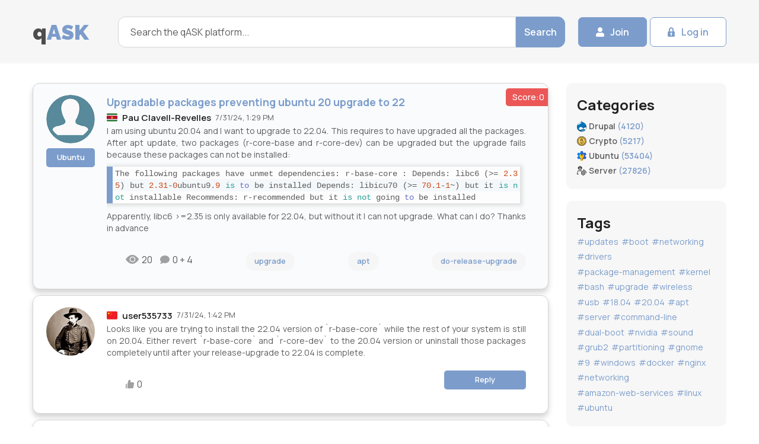

--- FILE ---
content_type: text/html; charset=UTF-8
request_url: https://qask.org/ubuntu/2024/07/31/upgradable-packages-preventing-ubuntu-20-upgrade-to-22
body_size: 6068
content:
<!DOCTYPE html>
<html lang="en">
<head>
<title>Upgradable packages preventing ubuntu 20 upgrade to 22</title>
	<meta charset="UTF-8">
	<meta name="format-detection" content="telephone=no">
	<meta http-equiv="X-UA-Compatible" content="IE=edge">
	<meta name="viewport" content="width=device-width, initial-scale=1.0">
	<meta name="description" content="I am using ubuntu 20.04 and I want to upgrade to 22.04. This requires to have upgraded all the packages. After apt update, two packages (r-core-base -">
	<meta name="twitter:card" content="summary_large_image">
	<meta name="twitter:site" content="@qaskorg">
	<meta name="twitter:title" content="Upgradable packages preventing ubuntu 20 upgrade to 22">
	<meta name="twitter:description" content="I am using ubuntu 20.04 and I want to upgrade to 22.04. This requires to have upgraded all the packages. After apt update, two packages (r-core-base -">
	<meta name="twitter:image" content="https://qask.org/img/qask-og2.png">
    <meta property="og:url" content="https://qask.org/ubuntu/2024/07/31/upgradable-packages-preventing-ubuntu-20-upgrade-to-22">
	<meta property="og:site_name" content="qask.org"/>
    <meta property="og:locale" content="en_US">
    <meta property="og:title" content="Upgradable packages preventing ubuntu 20 upgrade to 22">
    <meta property="og:image" content="https://qask.org/img/qask-og2.png">
	<meta property="og:image:width" content="1280">
	<meta property="og:image:height" content="720">
	<meta property="og:description" content="I am using ubuntu 20.04 and I want to upgrade to 22.04. This requires to have upgraded all the packages. After apt update, two packages (r-core-base -">
	<link rel="canonical" href="https://qask.org/ubuntu/2024/07/31/upgradable-packages-preventing-ubuntu-20-upgrade-to-22">
	<link rel="stylesheet" href="/css/libs/simplebar.min.css">
	<link rel="stylesheet" href="/css/reset.min.css">
	<link rel="stylesheet" href="/css/style.css">
	<link rel="stylesheet" href="/css/my.css">
	<link rel="alternate" hreflang="en" href="https://qask.org/ubuntu/2024/07/31/upgradable-packages-preventing-ubuntu-20-upgrade-to-22" />
    <script src="//cdn.jsdelivr.net/gh/highlightjs/cdn-release@11.6.0/build/highlight.min.js"></script>
<script>hljs.highlightAll();</script>
</head>
<body>
	<div class="wrapper">
		<header class="header">
			<div class="header__container">
				<div class="header__logo logo">
				<a href="/">q</a><span>ASK</span>
				</div>
				<div class="header__search search">
					<form action="/search" class="search__form">
						<input type="text" name="query" class="search__form-input" placeholder="Search the qASK platform..." required="" minlength="1" >
						<button type="submit" class="search__form-btn btn btn-blue">Search</button>
					</form>
				</div>
				<div class="header__actions">
								         <a href="/register" class="header__actions-btn btn btn-blue icon-user">Join</a>
         <a href="/login" class="header__actions-btn btn btn-white icon-lock">Log in</a>
         						</div>
			</div>
		</header>
		<main class="page">
			<div class="page__container page__container_col">
				<div class="page__questions questions" >
					<div class="questions__body" >
						<div class="questions__items">							<div class="questions__item question starter">
								<div class="question__score">
									Score:0
								</div>
								<div class="question__body">
									<div class="question__body-thumb">
								    	<img src="/avatars/ubuntu/1602164" alt="Pau Clavell-Revelles avatar">
    																	<a href="/ubuntu" class="question__footer-category question__footer-category_main question__footer-category_block"
										data-parent=".question" data-da=".question__body-info, 575.98">Ubuntu</a>
									</div>
									<div class="question__body-content">
																			<h1>
										Upgradable packages preventing ubuntu 20 upgrade to 22
										</h1>
																			<div class="question__body-info" data-parent=".question"
											data-da=".question__body, 575.98">
											<div class="question__body-country">
																							<img src="/img/flag/sr.svg" alt="sr flag">
																							</div>
											<div class="question__body-nickname">
																							<a href="/user/ubuntu/1602164">Pau Clavell-Revelles</a>
																						</div>
											<time datetime="2024-07-31 13:29" class="question__body-time">
												7/31/24, 1:29 PM
											</time>
											<div class="clear_mobile"></div>
										</div>
										<div class="question__body-answer">
											
<p>I am using ubuntu 20.04 and I want to upgrade to 22.04. This requires to have upgraded all the packages. After apt update, two packages (r-core-base and r-core-dev) can be upgraded but the upgrade fails because these packages can not be installed:</p>
<pre><code> The following packages have unmet dependencies:
 r-base-core : Depends: libc6 (&gt;= 2.35) but 2.31-0ubuntu9.9 is to be installed
               Depends: libicu70 (&gt;= 70.1-1~) but it is not installable
               Recommends: r-recommended but it is not going to be installed
</code></pre>
<p>Apparently, libc6 &gt;=2.35 is only available for 22.04, but without it I can not upgrade. What can I do?
Thanks in advance</p>


										</div>
									</div>
								</div>
								<div class="question__footer short onquestion">
									<div class="users__stats-body">
										<div class="users__stats-ico ico-comment">
										20										</div>
										<div class="users__stats-ico ico-show">
							0 + 4
										</div>
									</div>
									
			    					<div>
			<a href="/tags/ubuntu/upgrade" class="question__footer-category">upgrade</a>
						</div>
						<div>
			<a href="/tags/ubuntu/apt" class="question__footer-category">apt</a>
						</div>
						<div>
			<a href="/tags/ubuntu/do-release-upgrade" class="question__footer-category">do-release-upgrade</a>
						</div>
					    
						
								</div>
							</div>	
						
							
			
			 							<div class="questions__item question">
								<div class="question__body">
									<div class="question__body-thumb">
								    	<img src="/avatars/ubuntu/19626" alt="user535733 avatar">
    																</div>
									<div class="question__body-content">
										
										<div class="question__body-info" data-parent=".question"
											data-da=".question__body, 575.98">
											<div class="question__body-country">
																								<img src="/img/flag/cn.svg" alt="cn flag">
																							</div>
											<div class="question__body-nickname">
											 
													<a href="/user/ubuntu/19626">user535733</a>
																						</div>
											<time datetime="2024-07-31 13:42" class="question__body-time">
												7/31/24, 1:42 PM
											</time>
										</div>
										<div class="question__body-answer">
									Looks like you are trying to install the 22.04 version of `r-base-core` while the rest of your system is still on 20.04. Either revert `r-base-core` and `r-core-dev` to the 20.04 version or uninstall those packages completely until after your release-upgrade to 22.04 is complete.
										</div>
									</div>
								</div>
								<div class="question__footer short answer">
									<div class="users__stats-body">
										<div class="users__stats-item _likes">
											0
										</div>

									</div>
									<a href="#" class="question__footer-category question__footer-category_main">Reply</a>
								</div>
							</div>	
							
			    							<div class="questions__item question">
								<div class="question__body">
									<div class="question__body-thumb">
								    	<img src="/avatars/ubuntu/1602164" alt="Pau Clavell-Revelles avatar">
    																</div>
									<div class="question__body-content">
										
										<div class="question__body-info" data-parent=".question"
											data-da=".question__body, 575.98">
											<div class="question__body-country">
																								<img src="/img/flag/sr.svg" alt="sr flag">
																							</div>
											<div class="question__body-nickname">
											 
													<a href="/user/ubuntu/1602164">Pau Clavell-Revelles</a>
																						</div>
											<time datetime="2024-07-31 14:24" class="question__body-time">
												7/31/24, 2:24 PM
											</time>
										</div>
										<div class="question__body-answer">
									would it work with a downgrade?
										</div>
									</div>
								</div>
								<div class="question__footer short answer">
									<div class="users__stats-body">
										<div class="users__stats-item _likes">
											0
										</div>

									</div>
									<a href="#" class="question__footer-category question__footer-category_main">Reply</a>
								</div>
							</div>	
							
			    							<div class="questions__item question">
								<div class="question__body">
									<div class="question__body-thumb">
								    	<img src="/img/no-avatar.png" alt="">
																	</div>
									<div class="question__body-content">
										
										<div class="question__body-info" data-parent=".question"
											data-da=".question__body, 575.98">
											<div class="question__body-country">
																								<img src="/img/flag/us.svg" alt="us flag">
																							</div>
											<div class="question__body-nickname">
											 
													<a href="/user/ubuntu/124466">Archisman Panigrahi</a>
																						</div>
											<time datetime="2024-07-31 16:55" class="question__body-time">
												7/31/24, 4:55 PM
											</time>
										</div>
										<div class="question__body-answer">
									Remove `r-core-base`, perform the upgrade, and install R once again
										</div>
									</div>
								</div>
								<div class="question__footer short answer">
									<div class="users__stats-body">
										<div class="users__stats-item _likes">
											0
										</div>

									</div>
									<a href="#" class="question__footer-category question__footer-category_main">Reply</a>
								</div>
							</div>	
							
			    							<div class="questions__item question">
								<div class="question__body">
									<div class="question__body-thumb">
								    	<img src="/avatars/ubuntu/1602164" alt="Pau Clavell-Revelles avatar">
    																</div>
									<div class="question__body-content">
										
										<div class="question__body-info" data-parent=".question"
											data-da=".question__body, 575.98">
											<div class="question__body-country">
																								<img src="/img/flag/sr.svg" alt="sr flag">
																							</div>
											<div class="question__body-nickname">
											 
													<a href="/user/ubuntu/1602164">Pau Clavell-Revelles</a>
																						</div>
											<time datetime="2024-08-23 10:11" class="question__body-time">
												8/23/24, 10:11 AM
											</time>
										</div>
										<div class="question__body-answer">
									I had to do this and it worked. Uninstalling r and then upgrading. Thanks
										</div>
									</div>
								</div>
								<div class="question__footer short answer">
									<div class="users__stats-body">
										<div class="users__stats-item _likes">
											0
										</div>

									</div>
									<a href="#" class="question__footer-category question__footer-category_main">Reply</a>
								</div>
							</div>	
							
			    				



<div class="questions__item question" style="background-color:gainsboro;">
								<div class="question__body">
									<div class="question__body-thumb">
							
    	<img src="/img/no-avatar.png" alt="">
		
									</div>
									<div class="question__body-content">
										
										<div class="question__body-info" data-parent=".question"
											data-da=".question__body, 575.98">
											<div class="question__body-country">
											
												<img src="/img/flag/th.svg" alt="ธงชาติไทย">
											
											</div>
											<div class="question__body-nickname">
										
													<a href="/user//">Elon Musk</a>
											
											</div>
										
										</div>
										<div class="question__body-answer">
									I sit in a Tesla and translated this thread with Ai:<br><br>
																		<div>
									EN: <a href="//qask.org/ubuntu/2024/07/31/upgradable-packages-preventing-ubuntu-20-upgrade-to-22">Upgradable packages preventing ubuntu 20 upgrade to 22</a><br>
									</div>
									 
										</div>
									</div>
								</div>
								<div class="question__footer short answer">
									
								</div>
							</div>		




<div class="questions__item question">
								<div class="question__body">
								
									
											
								<a href="https://mangohost.net/" target="_blank"><img src="https://mangohost.net/img/hosted-by-mangohost.jpg" alt="mangohost"/></a>

										
								</div>
							</div>		



				
</div>
</div>
	 <article class="questions__article">
						<h3 class="questions__article-title title">
							Post an answer
						</h3>
						<div class="questions__article-body">
							<p class="questions__article-text">

							</p>
						</div>
					<form action="" class="form form__answer" method="post" enctype="multipart/form-data">
						<div class="form__column">
							
							<textarea name="message" class="form__column-item form__textarea"
								placeholder="Text..."></textarea>
						</div>
						<div class="form__column">
													<input type="text" class="form__column-item form__input" name="text"
								placeholder="Your name (Nick)">
							<input type="email" class="form__column-item form__input" name="email"
								placeholder="E-mail">
													<button type="submit" class="form__btn btn btn-blue">Post</button>
						</div>
						<div class="form__column">
							<label><input type="checkbox" class="form__column-item form__input" name="checkbox" required> I have read and agree to the <a target="_blank" href="/privacy-policy">Privacy Policy</a> of this site</label>
						</div>
						
					</form>
						<div class="questions__article-body">
							<p class="questions__article-text">
								Most people don’t grasp that asking a lot of questions unlocks learning and improves interpersonal bonding. In Alison’s studies, for example, though people could accurately recall how many questions had been asked in their conversations, they didn’t intuit the link between questions and liking. Across four studies, in which participants were engaged in conversations themselves or read transcripts of others’ conversations, people tended not to realize that question asking would influence—or had influenced—the level of amity between the conversationalists.
							</p>
						</div>
					</article>
				</div>	
<aside class="page__aside aside">

					<div class="aside__item aside__categories">
						<div class="aside__categories-title title">
							Categories
						</div>
						<ul class="aside__categories-list">
														<li class="aside__categories-item">
								<a href="/drupal" class="aside__categories-link svg ico-drupal ">
									<span class="aside__categories-name">
										Drupal 
									</span>
									<span class="aside__categories-quantity">
										(4120)
									</span>
								</a>
							</li> 							<li class="aside__categories-item">
								<a href="/crypto" class="aside__categories-link svg ico-crypto ">
									<span class="aside__categories-name">
										Crypto 
									</span>
									<span class="aside__categories-quantity">
										(5217)
									</span>
								</a>
							</li> 							<li class="aside__categories-item">
								<a href="/ubuntu" class="aside__categories-link svg ico-ubuntu ">
									<span class="aside__categories-name">
										Ubuntu 
									</span>
									<span class="aside__categories-quantity">
										(53404)
									</span>
								</a>
							</li> 							<li class="aside__categories-item">
								<a href="/server" class="aside__categories-link svg ico-server ">
									<span class="aside__categories-name">
										Server 
									</span>
									<span class="aside__categories-quantity">
										(27826)
									</span>
								</a>
							</li> 						</ul>
					</div>
					
					
					
					
					
					
					
					
		
					
					
					
					
					<div class="aside__item aside__tags">
						<div class="aside__tags-title title">
							Tags
						</div>
						<div class="aside__tags-body">
														<a href="/tags/ubuntu/updates" class="aside__tags-item tag">#updates</a>
														<a href="/tags/ubuntu/boot" class="aside__tags-item tag">#boot</a>
														<a href="/tags/ubuntu/networking" class="aside__tags-item tag">#networking</a>
														<a href="/tags/ubuntu/drivers" class="aside__tags-item tag">#drivers</a>
														<a href="/tags/ubuntu/package-management" class="aside__tags-item tag">#package-management</a>
														<a href="/tags/ubuntu/kernel" class="aside__tags-item tag">#kernel</a>
														<a href="/tags/ubuntu/bash" class="aside__tags-item tag">#bash</a>
														<a href="/tags/ubuntu/upgrade" class="aside__tags-item tag">#upgrade</a>
														<a href="/tags/ubuntu/wireless" class="aside__tags-item tag">#wireless</a>
														<a href="/tags/ubuntu/usb" class="aside__tags-item tag">#usb</a>
														<a href="/tags/ubuntu/18-04" class="aside__tags-item tag">#18.04</a>
														<a href="/tags/ubuntu/20-04" class="aside__tags-item tag">#20.04</a>
														<a href="/tags/ubuntu/apt" class="aside__tags-item tag">#apt</a>
														<a href="/tags/ubuntu/server" class="aside__tags-item tag">#server</a>
														<a href="/tags/ubuntu/command-line" class="aside__tags-item tag">#command-line</a>
														<a href="/tags/ubuntu/dual-boot" class="aside__tags-item tag">#dual-boot</a>
														<a href="/tags/ubuntu/nvidia" class="aside__tags-item tag">#nvidia</a>
														<a href="/tags/ubuntu/sound" class="aside__tags-item tag">#sound</a>
														<a href="/tags/ubuntu/grub2" class="aside__tags-item tag">#grub2</a>
														<a href="/tags/ubuntu/partitioning" class="aside__tags-item tag">#partitioning</a>
														<a href="/tags/ubuntu/gnome" class="aside__tags-item tag">#gnome</a>
														<a href="/tags/drupal/9" class="aside__tags-item tag">#9</a>
														<a href="/tags/server/windows" class="aside__tags-item tag">#windows</a>
														<a href="/tags/server/docker" class="aside__tags-item tag">#docker</a>
														<a href="/tags/server/nginx" class="aside__tags-item tag">#nginx</a>
														<a href="/tags/server/networking" class="aside__tags-item tag">#networking</a>
														<a href="/tags/server/amazon-web-services" class="aside__tags-item tag">#amazon-web-services</a>
														<a href="/tags/server/linux" class="aside__tags-item tag">#linux</a>
														<a href="/tags/server/ubuntu" class="aside__tags-item tag">#ubuntu</a>
													</div>

					</div>
					<form action="#" class="aside__item aside__form form">
						<div class="form__title title">
							Ask Question
						</div>
						<div class="form__subtitle">
							And get up!
						</div>
						<div class="form__column">
							<div class="form__column-item select">
								<select>
									<option value="caption">Select Category</option>
																		<option value="Drupal">Drupal</option>
																		<option value="Crypto">Crypto</option>
																		<option value="Ubuntu">Ubuntu</option>
																		<option value="Server">Server</option>
																	</select>
							</div>
							<textarea name="message" class="form__column-item form__textarea"
								placeholder="Text..."></textarea>
							<input type="email" class="form__column-item form__input" name="email"
								placeholder="E-mail address*">
						</div>
						<button type="submit" class="form__btn btn btn-blue btn-mw">Ask</button>
					</form>
<!--					<div class="aside__item aside__banner">
						<img src="/img/banner.png" alt="banner">
					</div>
					
					-->
	<div class="aside__item aside__lastest">
						<div class="aside__lastest-title title">
							Latest answers
						</div>
						<ul class="aside__lastest-list">
													<li class="aside__lastest-item">
								<p class="aside__lastest-answer">
									
								<img src="/img/flag/in.svg" alt="in flag"> <span>gatorback</span> got an answer for 	
								</p>
								<a href="/ubuntu/2024/09/03/diagnosing-troubleshooting-smb-mount" class="aside__lastest-question">
									Diagnosing / Troubleshooting SMB mount
								</a>
								<time datetime="2024-09-03 02:23" class="aside__lastest-time">
									9/3/24, 2:23 AM
								</time>
							</li>
													<li class="aside__lastest-item">
								<p class="aside__lastest-answer">
									
								<img src="/img/flag/in.svg" alt="in flag"> <span>gatorback</span> got an answer for 	
								</p>
								<a href="/ubuntu/2024/09/02/what-is-the-terminlogy-for-moving-snapping-windows" class="aside__lastest-question">
									What is the terminlogy for moving (&quot;snapping&quot;) windows?
								</a>
								<time datetime="2024-09-03 01:01" class="aside__lastest-time">
									9/3/24, 1:01 AM
								</time>
							</li>
													<li class="aside__lastest-item">
								<p class="aside__lastest-answer">
									
								<img src="/img/flag/cn.svg" alt="cn flag"> <span>Lucianbuntu</span> got an answer for 	
								</p>
								<a href="/ubuntu/2023/01/22/lenovo-ideapad-3-battery-charging-limit-for-beginners" class="aside__lastest-question">
									Lenovo Ideapad 3 battery charging limit (for beginners)
								</a>
								<time datetime="2024-09-02 17:32" class="aside__lastest-time">
									9/2/24, 5:32 PM
								</time>
							</li>
													<li class="aside__lastest-item">
								<p class="aside__lastest-answer">
									
								<img src="/img/flag/za.svg" alt="za flag"> <span>Ermia Keighobadi</span> got an answer for 	
								</p>
								<a href="/ubuntu/2024/09/01/how-to-increase-the-speed-of-mouse-keys" class="aside__lastest-question">
									How to increase the speed of mouse keys?
								</a>
								<time datetime="2024-09-02 15:47" class="aside__lastest-time">
									9/2/24, 3:47 PM
								</time>
							</li>
													<li class="aside__lastest-item">
								<p class="aside__lastest-answer">
									
								<img src="/img/flag/br.svg" alt="br flag"> <span>Sébastien</span> got an answer for 	
								</p>
								<a href="/server/2024/09/01/what-is-the-setup-webflow-or-wordpress-use-to-host-other-people-content-under-their-own-domain" class="aside__lastest-question">
									What is the setup webflow or wordpress use to host other people content under their own domain?
								</a>
								<time datetime="2024-09-02 15:22" class="aside__lastest-time">
									9/2/24, 3:22 PM
								</time>
							</li>
													<li class="aside__lastest-item">
								<p class="aside__lastest-answer">
									
								<img src="/img/flag/in.svg" alt="in flag"> <span>Maarten Bodewes</span> got an answer for 	
								</p>
								<a href="/crypto/2024/09/01/why-does-ecies-use-key-encapsulation-does-it" class="aside__lastest-question">
									Why does ECIES use &quot;Key Encapsulation&quot;? Does it?
								</a>
								<time datetime="2024-09-02 13:23" class="aside__lastest-time">
									9/2/24, 1:23 PM
								</time>
							</li>
													<li class="aside__lastest-item">
								<p class="aside__lastest-answer">
									
								<img src="/img/flag/cn.svg" alt="cn flag"> <span>Sun Bear</span> got an answer for 	
								</p>
								<a href="/ubuntu/2024/09/02/software-update-programs---which-to-keep-and-which-to-remove" class="aside__lastest-question">
									Software update programs - which to keep and which to remove?
								</a>
								<time datetime="2024-09-02 12:12" class="aside__lastest-time">
									9/2/24, 12:12 PM
								</time>
							</li>
												</ul>
					</div>


</aside>

					</div>
		</main>
		<footer class="footer">
			<div class="footer__container">
				<div class="footer__column">
					<div class="footer__logo logo">
						q<span>ASK</span>
					</div>
					<ul class="footer__list">
						<li class="footer__list-item">
							<a href="#" class="footer__list-link">
								Ask question
							</a>
						</li>
						<li class="footer__list-item">
							<a href="#" class="footer__list-link">
								Help
							</a>
						</li>
					</ul>
				</div>
				<div class="footer__column">
					<div class="footer__column-title">
						Categories
					</div>
					<ul class="footer__list">
											<li class="footer__list-item"><a href="/drupal" class="footer__list-link">Drupal (4120)</a></li>
											<li class="footer__list-item"><a href="/crypto" class="footer__list-link">Crypto (5217)</a></li>
											<li class="footer__list-item"><a href="/ubuntu" class="footer__list-link">Ubuntu (53404)</a></li>
											<li class="footer__list-item"><a href="/server" class="footer__list-link">Server (27826)</a></li>
										</ul>
				</div>
				<div class="footer__column">
					<div class="footer__column-title">
						Info
					</div>
					<ul class="footer__list">
						<li class="footer__list-item"><a href="/privacy-policy" class="footer__list-link">Privacy Policy</a></li>
						<li class="footer__list-item"><a href="#" class="footer__list-link">Purpose of the site</a></li>
						<li class="footer__list-item"><a href="#" class="footer__list-link">Contact Us</a></li>
						<li class="footer__list-item"><a href="/about" class="footer__list-link">About Us</a></li>
					</ul>
				</div>
				<div class="footer__column">
					<div class="footer__column-title">
						Contacts
					</div>
					<ul class="footer__socials">
						<li class="footer__socials-item">
							<a target="_blank" href="https://www.facebook.com/qask.org" class="footer__socials-link icon-facebook"></a>
						</li>
						<li class="footer__socials-item">
							<a href="" class="footer__socials-link icon-twitter"></a>
						</li>
						<li class="footer__socials-item">
							<a href="" class="footer__socials-link icon-google"></a>
						</li>
						<li class="footer__socials-item">
							<a href="" class="footer__socials-link icon-linkedin"></a>
						</li>
					</ul>
					<div class="footer__copy">
						2023 &copy; qASK.org
					</div>
				</div>
			</div>
		</footer>
	</div>
	<script src="/js/libs/simplebar.min.js"></script>
	<script src="/js/app.js"></script>
<script>
  var _paq = window._paq = window._paq || [];
  _paq.push(['trackPageView']);
  _paq.push(['enableLinkTracking']);
  (function() {
    var u="https://mt.mangohost.net/";
    _paq.push(['setTrackerUrl', u+'matomo.php']);
    _paq.push(['setSiteId', '4']);
    var d=document, g=d.createElement('script'), s=d.getElementsByTagName('script')[0];
    g.async=true; g.src=u+'matomo.js'; s.parentNode.insertBefore(g,s);
  })();
</script>
</body>
</html>


--- FILE ---
content_type: text/css
request_url: https://qask.org/css/reset.min.css
body_size: 1563
content:
*{padding:0;margin:0;border:0}*,::after,::before{-webkit-box-sizing:border-box;box-sizing:border-box}body,html{height:100%;width:100%;margin:0;padding:0}article,aside,details,figcaption,figure,footer,header,hgroup,menu,nav,section{display:block}ol,ul{list-style:none}img{vertical-align:top;max-width:100%}sup{vertical-align:text-top}sub{vertical-align:text-bottom}table{border-collapse:collapse;border-spacing:0}a{background-color:transparent;text-decoration:none;outline:0;border:none;color:inherit;-webkit-tap-highlight-color:transparent}a:-webkit-any-link,a:hover,a:visited{text-decoration:none}a:active,a:focus{outline:0}:active,:focus{outline:0}body{line-height:1;-ms-text-size-adjust:100%;-moz-text-size-adjust:100%;-webkit-text-size-adjust:100%}button,input,textarea{font-family:inherit;font-size:inherit;font-weight:inherit}input::-ms-clear{display:none}button{cursor:pointer;background-color:inherit;-webkit-tap-highlight-color:transparent}[type=button]::-moz-focus-inner,[type=reset]::-moz-focus-inner,[type=submit]::-moz-focus-inner,button::-moz-focus-inner{border-style:none;padding:0}h1,h2,h3,h4,h5,h6{font-size:inherit;font-weight:inherit}:focus::-webkit-input-placeholder{color:transparent}:focus::-moz-placeholder{color:transparent}:focus:-moz-placeholder{color:transparent}:focus:-ms-input-placeholder{color:transparent}[type=button],[type=reset],[type=submit],button{-webkit-appearance:button}input[type=number]::-webkit-inner-spin-button,input[type=number]::-webkit-outer-spin-button{-webkit-appearance:none;margin:0}[type=search]{-webkit-appearance:textfield;outline-offset:-2px}[type=search]::-webkit-search-decoration{-webkit-appearance:none}::-webkit-file-upload-button{-webkit-appearance:button}

--- FILE ---
content_type: text/css
request_url: https://qask.org/css/my.css
body_size: 6881
content:
  code , pre {	
	  padding: 0px 2px 0px 2px;	
	  display: inline-block;	
	  font-family: Consolas, Menlo, Monaco, Lucida Console, Liberation Mono, DejaVu Sans Mono, Bitstream Vera Sans Mono, Courier New, monospace, serif, system-ui, -apple-system;	

	  
  }

  pre {
	position: relative;
	z-index: 1;
	border-left: 10px solid #7c9dcb;
	box-shadow: -1px 0px 0px 0px #7c9dcb, 1px 1px 6px 3px #dfdfdf;
	background-color: #fdfdfd;
	background-image: linear-gradient(transparent 50%, rgba(69, 142, 209, 0.04) 50%);
	background-size: 3em 3em;
	background-origin: content-box;
	background-attachment: local;
	overflow:visible;
		  margin: 10px 10px 10px 0;
  }
 

 :not(pre) > code { 
	  padding: 0px 2px 0px 2px;	
	  display: inline-block;	
	  font-family: Consolas, Menlo, Monaco, Lucida Console, Liberation Mono, DejaVu Sans Mono, Bitstream Vera Sans Mono, Courier New, monospace, serif, system-ui, -apple-system;	
	  	position: relative;
	z-index: 1;
	border-left: 5px solid #000;
	box-shadow: -1px 0px 0px 0px #7c9dcb, 1px 1px 15px 3px #dfdfdf;
	background-color: #fdfdfd;
	background-image: linear-gradient(transparent 50%, rgba(69, 142, 209, 0.04) 50%);
	background-size: 3em 3em;
	background-origin: content-box;
	background-attachment: local;
	overflow:visible;
		  margin: 3px 0 3px 0;
 }
 
 
 
.post-tag 

{
	color: #7c9dcb;
	
	
}
 
 
 
blockquote {
  background: #f9f9f9;
  border-left: 10px solid #ccc;
  margin: 1em 3px;
  padding: 0.5em 10px;
  quotes: "\201C""\201D""\2018""\2019";
  word-break: break-all;
}
blockquote:before {
  color: #ccc;
  content: open-quote;
  font-size: 4em;
  line-height: 0.1em;
  margin-right: 0.25em;
  vertical-align: -0.4em;
}
blockquote p {
  display: inline;
}
  
 
.question__body-answer a { border-bottom: thin solid;
    color: #7c9dcb;
    font-weight: bolder;
    text-decoration: none;
	word-break: break-all;
}

.question__body-answer a:visited { color: #a000a0; }

.question__body-answer a:active { color: #c00000; }

.question__body-answer a:active, a:focus, a:hover { border-bottom-width: medium; }

.users__location-flag img {border-radius:4px; }

.question__body-country img {border-radius:4px; }

.question__body-nickname {
  margin-left: 0.5em;
}

.question__body-content  h1 {
	  font-size: 1.1001em;
	  line-height: 1.4133333333;
	  font-weight: bolder;
	  color:#7c9dcb;

}

.aside__lastest-answer {
	line-height: 1.1285714286;
}

.aside__lastest-answer span{
	font-weight: 600;
}

.aside__lastest-answer img 
{
	border-radius:4px; 
}



.aside__categories-link.active {color:#eb5757; font-weight: bolder;}


.fof h1 {
	font-size:100px;	
text-align:center;
}


.person-questions__block.question__footer.question__wrap {
	
	font-size: 0.8rem;
	line-height: 1.1;
	
}




.aside__lastest-time
{
	line-height:1.33;
}

.question__body-answer li {
	list-style: disc;
	font-size: 0.795rem;
	line-height: 1.04885714286;
  margin: 5px 0 5px 25px;
	}

.question__body-title {text-transform: capitalize;}	
	
	
	
.question__body-answer li a:visited { color: #a000a0; }
.question__body-answer li a:active { color: #c00000; }
.question__body-answer li a:active, a:focus, a:hover { border-bottom-width: medium; }

.starter {
	
	background:#f9fbfc;
	
}
 


.accepted {
	
	background: linear-gradient(to bottom, #f8fbfc 0%, #e6eff0 50%, #f8fbfb 100%);
	
}



  .question__body-thumb {
    -webkit-box-flex: 0;
    -ms-flex: 0 0 5.125rem;
    flex: 0 0 5.125rem;
    height: 5.125rem;

  }


hr {
    border-bottom: 1px dashed #ccc;
    background: #999;
	margin:10px 0 10px 0;
}


.text__search{
	line-height: 1.4285714286;
	
}

.text__search a{
	font-size: 1.42em;
	padding:15px 0;
}

.text__search p{
	line-height: 1.4285714286;
	padding:15px 0;
}

.text__search h1 {font-size:1.5rem;
padding-bottom:10px; color: #212121;}

.text__search h2 {font-size:1.3rem;
padding:10px 0; color: #212121;}



.text__search li {
	list-style: disc;
	font-size: 0.875rem;
	line-height: 1.4285714286;
  margin: 5px 0 5px 25px;
	}





.text__article{
	line-height: 1.4285714286;
	
}

.text__article h1 {font-size:1.5rem;
padding-bottom:10px; color: #212121;}

.text__article h2 {font-size:1.3rem;
padding:10px 0; color: #212121;}



.text__article li {
	list-style: disc;
	font-size: 0.875rem;
	line-height: 1.4285714286;
  margin: 5px 0 5px 25px;
	}

.h1link {color:3c3c3c;
}
.h1link a:active, a:focus, a:hover { border-bottom-width: medium; color:red;}
	
	

.taginfo {
  font-size: 0.894224rem;
  line-height: 1.3333333333;
  color: #212121;
  padding:8px 0;
}
.hljs ::selection,.hljs::selection{background-color:#93a1a1;color:#586e75}.hljs-comment{color:#839496}.hljs-tag{color:#657b83}.hljs-operator,.hljs-punctuation,.hljs-subst{color:#586e75}.hljs-operator{opacity:.7}.hljs-bullet,.hljs-deletion,.hljs-name,.hljs-selector-tag,.hljs-template-variable,.hljs-variable{color:#dc322f}.hljs-attr,.hljs-link,.hljs-literal,.hljs-number,.hljs-symbol,.hljs-variable.constant_{color:#cb4b16}.hljs-class .hljs-title,.hljs-title,.hljs-title.class_{color:#b58900}.hljs-strong{font-weight:700;color:#b58900}.hljs-addition,.hljs-code,.hljs-string,.hljs-title.class_.inherited__{color:#859900}.hljs-built_in,.hljs-doctag,.hljs-keyword.hljs-atrule,.hljs-quote,.hljs-regexp{color:#2aa198}.hljs-attribute,.hljs-function .hljs-title,.hljs-section,.hljs-title.function_,.ruby .hljs-property{color:#268bd2}.diff .hljs-meta,.hljs-keyword,.hljs-template-tag,.hljs-type{color:#6c71c4}.hljs-emphasis{color:#6c71c4;font-style:italic}.hljs-meta,.hljs-meta .hljs-keyword,.hljs-meta .hljs-string{color:#d33682}.hljs-meta .hljs-keyword,.hljs-meta-keyword{font-weight:700}








.button-53 {
  background-color: #3DD1E7;
  border: 0 solid #E5E7EB;
  box-sizing: border-box;
  color: #000000;
  display: flex;
  font-family: ui-sans-serif,system-ui,-apple-system,system-ui,"Segoe UI",Roboto,"Helvetica Neue",Arial,"Noto Sans",sans-serif,"Apple Color Emoji","Segoe UI Emoji","Segoe UI Symbol","Noto Color Emoji";
  font-size: 1rem;
  font-weight: 700;
  justify-content: center;
  line-height: 1.75rem;
  padding: .75rem 1.65rem;
  position: relative;
  text-align: center;
  text-decoration: none #000000 solid;
  text-decoration-thickness: auto;
  width: 100%;
  max-width: 460px;
  position: relative;
  cursor: pointer;
  transform: rotate(-2deg);
  user-select: none;
  -webkit-user-select: none;
  touch-action: manipulation;
}

.button-53:focus {
  outline: 0;
}

.button-53:after {
  content: '';
  position: absolute;
  border: 1px solid #000000;
  bottom: 4px;
  left: 4px;
  width: calc(100% - 1px);
  height: calc(100% - 1px);
}

.button-53:hover:after {
  bottom: 2px;
  left: 2px;
}

@media (min-width: 768px) {
  .button-53 {
    padding: .75rem 3rem;
    font-size: 1.25rem;
  }
}




























--- FILE ---
content_type: image/svg+xml
request_url: https://qask.org/img/flag/sr.svg
body_size: 152
content:
<svg width="18" height="16" xmlns="http://www.w3.org/2000/svg" id="flag-icons-sr" viewBox="0 0 640 480">
  <path fill="#377e3f" d="M.1 0h640v480H.1z"/>
  <path fill="#fff" d="M.1 96h640v288H.1z"/>
  <path fill="#b40a2d" d="M.1 144h640v192H.1z"/>
  <path fill="#ecc81d" d="m320 153.2 56.4 173.6-147.7-107.3h182.6L263.6 326.8z"/>
</svg>


--- FILE ---
content_type: image/svg+xml
request_url: https://qask.org/img/server-svgrepo-com.svg
body_size: 9426
content:
<?xml version="1.0" encoding="iso-8859-1"?>
<!-- Generator: Adobe Illustrator 17.1.0, SVG Export Plug-In . SVG Version: 6.00 Build 0)  -->
<!DOCTYPE svg PUBLIC "-//W3C//DTD SVG 1.1//EN" "http://www.w3.org/Graphics/SVG/1.1/DTD/svg11.dtd">
<svg version="1.1" id="Capa_1" xmlns="http://www.w3.org/2000/svg" xmlns:xlink="http://www.w3.org/1999/xlink" x="0px" y="0px"
	 viewBox="0 0 383.273 383.273" style="enable-background:new 0 0 383.273 383.273;" xml:space="preserve">
<path d="M194.223,208.347c-8.752-7.901-20.935-12.938-33.262-13.899c-6.951,11.052-21.072,18.353-36.691,18.353
	c-15.618,0-29.737-7.238-36.688-18.287c-20.401,1.608-39.704,14.536-43.356,29.559L20.45,322.035h42.848c4.971,0,9,4.029,9,9
	s-4.029,9-9,9H9.1c-0.031,0-0.061-0.163-0.092-0.163c-0.13,0-0.262-0.184-0.392-0.19c-0.197-0.008-0.394-0.014-0.587-0.035
	c-0.119-0.013-0.239-0.037-0.359-0.055c-0.223-0.033-0.444-0.071-0.662-0.12c-0.045-0.01-0.089-0.013-0.133-0.024
	c-0.087-0.021-0.168-0.052-0.254-0.075c-0.158-0.043-0.315-0.088-0.469-0.139c-0.138-0.046-0.273-0.097-0.407-0.149
	c-0.136-0.053-0.271-0.107-0.404-0.166c-0.149-0.066-0.294-0.138-0.438-0.211c-0.11-0.056-0.219-0.113-0.326-0.174
	c-0.156-0.088-0.308-0.181-0.457-0.278c-0.09-0.058-0.179-0.117-0.266-0.178c-0.153-0.107-0.302-0.219-0.447-0.334
	c-0.08-0.064-0.159-0.128-0.237-0.195c-0.14-0.12-0.276-0.243-0.408-0.371c-0.078-0.075-0.155-0.152-0.231-0.23
	c-0.12-0.125-0.236-0.252-0.349-0.384c-0.08-0.093-0.158-0.188-0.235-0.284c-0.097-0.123-0.191-0.249-0.282-0.377
	c-0.08-0.113-0.158-0.228-0.233-0.345c-0.077-0.12-0.151-0.242-0.222-0.366c-0.075-0.13-0.147-0.262-0.216-0.396
	c-0.062-0.121-0.12-0.243-0.177-0.367c-0.064-0.14-0.125-0.281-0.182-0.425c-0.051-0.129-0.098-0.259-0.143-0.391
	c-0.048-0.14-0.093-0.281-0.135-0.424c-0.042-0.147-0.08-0.296-0.115-0.446c-0.03-0.13-0.059-0.259-0.084-0.391
	c-0.032-0.17-0.057-0.342-0.079-0.515c-0.015-0.117-0.03-0.234-0.04-0.353c-0.016-0.187-0.024-0.374-0.028-0.563
	C0.009,330.848,0,330.775,0,330.701c0-0.043,0.006-0.087,0.007-0.13c0.003-0.172,0.013-0.345,0.026-0.518
	c0.01-0.144,0.021-0.291,0.037-0.433c0.016-0.131,0.038-0.269,0.06-0.4c0.03-0.182,0.062-0.376,0.103-0.554
	c0.009-0.039,0.013-0.105,0.022-0.144l26.479-108.98c5.917-24.333,34.521-43.506,65.12-43.506h1.238
	c3.844,0,7.264,2.526,8.512,6.162c2.12,6.173,10.585,12.506,22.666,12.506c12.082,0,20.548-6.305,22.667-12.478
	c1.249-3.636,4.668-6.19,8.512-6.19h1.238c18.075,0,36.616,7.109,49.597,18.828c3.689,3.331,3.98,9.134,0.65,12.825
	C203.603,211.376,197.912,211.677,194.223,208.347z M332.712,271.154l-10.039,7.271c0.314,2.71,0.472,5.441,0.472,8.17
	c0,2.682-0.153,5.368-0.457,8.034l10.024,7.263c7.511,4.881,7.228,16.431-0.805,30.342c-2.963,5.133-10.914,17.07-20.726,17.071
	c-1.803,0-3.566-0.414-5.139-1.201l-11.256-5.03c-4.382,3.273-9.1,6.005-14.106,8.168l-1.268,12.218
	c-0.462,8.951-10.607,14.485-26.679,14.485c-16.105,0-26.244-5.542-26.681-14.511l-1.266-12.192
	c-5.006-2.162-9.722-4.894-14.104-8.167l-11.288,5.044c-1.565,0.777-3.319,1.187-5.109,1.187c-9.812,0-17.763-11.938-20.726-17.072
	c-8.053-13.946-8.323-25.498-0.773-30.36l9.992-7.239c-0.304-2.665-0.457-5.353-0.457-8.038c0-2.729,0.159-5.462,0.473-8.172
	l-10.031-7.267c-2.879-1.882-6.794-6.271-4.951-15.819c0.855-4.431,2.896-9.589,5.747-14.526c2.963-5.133,10.915-17.07,20.727-17.07
	c1.798,0,3.558,0.412,5.128,1.195l11.39,5.09c4.345-3.23,9.016-5.93,13.968-8.07l1.281-12.343
	c0.436-8.971,10.574-14.514,26.681-14.514c16.073,0,26.218,5.534,26.679,14.488l1.283,12.369c4.954,2.142,9.625,4.84,13.969,8.07
	l11.377-5.084c1.573-0.788,3.337-1.202,5.14-1.202c9.812,0,17.763,11.938,20.726,17.07
	C339.941,254.724,340.225,266.274,332.712,271.154z M307.648,267.085l12.224-8.856c-0.442-1.862-1.5-4.864-3.552-8.417
	c-2.05-3.551-4.12-5.969-5.512-7.282l-13.836,6.182c-3.215,1.438-6.974,0.866-9.619-1.462c-5.272-4.641-11.297-8.122-17.909-10.346
	c-3.341-1.124-5.719-4.095-6.083-7.602l-1.563-15.069c-1.834-0.548-4.962-1.133-9.064-1.133c-4.101,0-7.229,0.585-9.063,1.133
	l-1.563,15.069c-0.364,3.507-2.742,6.479-6.084,7.603c-6.608,2.221-12.633,5.701-17.908,10.345
	c-2.644,2.328-6.402,2.898-9.618,1.461l-13.836-6.182c-1.391,1.314-3.462,3.731-5.513,7.283c-2.05,3.551-3.108,6.553-3.551,8.415
	l12.225,8.856c2.856,2.068,4.24,5.614,3.542,9.07c-0.691,3.422-1.042,6.936-1.042,10.442c0,3.474,0.343,6.949,1.02,10.331
	c0.69,3.451-0.694,6.988-3.545,9.054l-12.2,8.839c0.442,1.862,1.5,4.863,3.551,8.415c2.051,3.553,4.122,5.971,5.513,7.285
	l13.728-6.134c3.222-1.441,6.99-0.864,9.635,1.476c5.296,4.686,11.356,8.194,18.012,10.431c3.342,1.123,5.722,4.095,6.085,7.602
	l1.549,14.92c1.834,0.548,4.963,1.132,9.064,1.132s7.23-0.585,9.064-1.133l1.548-14.918c0.364-3.508,2.743-6.479,6.086-7.603
	c6.658-2.237,12.718-5.747,18.014-10.432c2.646-2.341,6.415-2.916,9.636-1.477l13.726,6.134c1.391-1.314,3.461-3.731,5.512-7.283
	c2.051-3.553,3.109-6.556,3.552-8.418l-12.2-8.838c-2.849-2.063-4.234-5.599-3.546-9.049c0.677-3.39,1.02-6.867,1.02-10.334
	c0-3.509-0.35-7.021-1.041-10.442C303.408,272.698,304.792,269.153,307.648,267.085z M284.443,286.604
	c0,17.483-14.225,31.708-31.708,31.708c-17.484,0-31.709-14.225-31.709-31.708s14.225-31.708,31.709-31.708
	C270.219,254.896,284.443,269.12,284.443,286.604z M266.443,286.604c0-7.559-6.149-13.708-13.708-13.708
	s-13.709,6.149-13.709,13.708s6.15,13.708,13.709,13.708S266.443,294.162,266.443,286.604z M280.81,159.115l8.197-4.781
	c4.293-2.504,5.744-8.015,3.24-12.309c-2.504-4.294-8.016-5.743-12.309-3.24l-31.734,18.508c-0.054,0.031-0.102,0.069-0.155,0.102
	c-0.172,0.105-0.342,0.214-0.506,0.331c-0.097,0.068-0.189,0.14-0.283,0.211c-0.133,0.103-0.265,0.207-0.392,0.317
	c-0.107,0.092-0.21,0.188-0.313,0.284c-0.105,0.1-0.209,0.201-0.309,0.306c-0.105,0.11-0.206,0.222-0.305,0.336
	c-0.091,0.105-0.18,0.212-0.266,0.322c-0.092,0.116-0.18,0.235-0.266,0.355c-0.086,0.121-0.168,0.243-0.248,0.367
	c-0.073,0.114-0.142,0.229-0.209,0.345c-0.082,0.142-0.16,0.285-0.234,0.431c-0.054,0.106-0.105,0.212-0.154,0.32
	c-0.074,0.161-0.143,0.323-0.207,0.489c-0.04,0.102-0.077,0.205-0.113,0.308c-0.059,0.17-0.113,0.341-0.162,0.515
	c-0.031,0.112-0.059,0.224-0.086,0.336c-0.039,0.163-0.075,0.327-0.105,0.494c-0.025,0.137-0.044,0.274-0.063,0.412
	c-0.019,0.144-0.037,0.288-0.05,0.434c-0.015,0.171-0.021,0.343-0.026,0.515c-0.002,0.082-0.012,0.161-0.012,0.243
	c0,0.039,0.005,0.077,0.006,0.115c0.002,0.189,0.014,0.378,0.029,0.567c0.008,0.111,0.014,0.222,0.026,0.331
	c0.02,0.178,0.05,0.354,0.081,0.531c0.021,0.12,0.039,0.241,0.064,0.359c0.033,0.154,0.076,0.306,0.118,0.458
	c0.038,0.139,0.073,0.278,0.118,0.415c0.042,0.128,0.092,0.254,0.14,0.381c0.058,0.155,0.116,0.311,0.183,0.462
	c0.049,0.112,0.106,0.223,0.161,0.334c0.078,0.158,0.156,0.316,0.243,0.469c0.021,0.037,0.037,0.076,0.059,0.113
	c0.03,0.052,0.068,0.095,0.099,0.146c0.147,0.24,0.304,0.472,0.471,0.696c0.064,0.086,0.125,0.173,0.191,0.256
	c0.211,0.262,0.433,0.514,0.671,0.75c0.084,0.084,0.175,0.158,0.262,0.238c0.171,0.157,0.346,0.309,0.528,0.452
	c0.11,0.086,0.22,0.169,0.334,0.25c0.195,0.139,0.397,0.269,0.603,0.393c0.089,0.053,0.174,0.111,0.264,0.16
	c0.298,0.165,0.607,0.313,0.925,0.444c0.072,0.029,0.145,0.052,0.218,0.08c0.256,0.098,0.517,0.185,0.783,0.259
	c0.105,0.03,0.211,0.056,0.317,0.082c0.24,0.058,0.483,0.104,0.73,0.142c0.113,0.018,0.226,0.039,0.34,0.052
	c0.284,0.033,0.573,0.05,0.864,0.056c0.061,0.001,0.121,0.012,0.181,0.012c0.012,0,0.024-0.002,0.036-0.002
	c62.032,0.024,112.49,50.499,112.49,112.537c0,4.971,4.029,9,9,9s9-4.029,9-9C383.273,224.259,339.34,171.993,280.81,159.115z
	 M35.558,75.249c-0.417-4.952,3.261-9.306,8.214-9.723c1.538-0.126,3.017,0.142,4.339,0.717c7.847-34.82,39.004-60.916,76.16-60.916
	c37.154,0,68.309,26.091,76.16,60.908c1.323-0.577,2.803-0.842,4.341-0.708c4.953,0.416,8.63,4.77,8.213,9.723l-1.172,13.92
	c-0.396,4.696-4.33,8.245-8.958,8.245c-0.253,0-0.508-0.01-0.765-0.032c-0.33-0.028-0.653-0.076-0.971-0.137
	c-2.661,14.892-9.584,28.717-20.172,39.885c-14.899,15.715-35.027,24.37-56.676,24.37c-21.657,0-42.528-9.111-57.263-24.998
	c-6.392-6.892-11.436-14.775-14.993-23.434c-1.553-3.781-2.814-7.715-3.751-11.692c-0.322-1.366-0.603-2.744-0.85-4.128
	c-0.315,0.061-0.635,0.108-0.962,0.135c-0.256,0.021-0.512,0.032-0.765,0.032c-4.629,0-8.563-3.55-8.958-8.246L35.558,75.249z
	 M79.142,87.035h8.756c7.762,0,14.319-5.184,14.319-11.5s-6.557-11.5-14.319-11.5h-8.756c-7.761,0-14.318,5.184-14.318,11.5
	S71.381,87.035,79.142,87.035z M180.989,103.173c-3.6,1.273-7.505,1.862-11.589,1.862h-8.757c-14.401,0-26.628-8-30.792-20h-11.16
	c-4.164,12-16.391,20-30.792,20h-8.756c-4.081,0-7.984-0.587-11.582-1.859c0.346,0.989,0.709,2.09,1.105,3.056
	c2.735,6.657,6.618,12.725,11.54,18.031c11.34,12.227,27.401,19.238,44.065,19.238c16.659,0,32.147-6.66,43.613-18.755
	C173.792,118.515,178.218,111.089,180.989,103.173z M169.4,64.035h-8.757c-7.762,0-14.319,5.184-14.319,11.5s6.557,11.5,14.319,11.5
	h8.757c7.761,0,14.318-5.184,14.318-11.5S177.161,64.035,169.4,64.035z M77.293,46.052c0.612-0.032,1.228-0.017,1.849-0.017h8.756
	c14.402,0,26.63,9,30.793,21h11.158c4.163-12,16.391-21,30.793-21h8.757c0.621,0,1.237-0.015,1.849,0.017
	c-5.176-6.488-11.66-11.918-19.056-15.817c-7.912,0.162-15.237,3.407-20.684,9.195c-1.771,1.883-4.161,2.833-6.556,2.833
	c-2.212,0-4.428-0.811-6.166-2.445c-3.62-3.406-3.794-9.102-0.388-12.722c1.245-1.323,2.567-2.558,3.946-3.719
	C104.127,23.954,87.937,32.708,77.293,46.052z M126.771,114.035h-5.001c-4.971,0-9,4.029-9,9s4.029,9,9,9h5.001c4.971,0,9-4.029,9-9
	S131.742,114.035,126.771,114.035z"/>
<g>
</g>
<g>
</g>
<g>
</g>
<g>
</g>
<g>
</g>
<g>
</g>
<g>
</g>
<g>
</g>
<g>
</g>
<g>
</g>
<g>
</g>
<g>
</g>
<g>
</g>
<g>
</g>
<g>
</g>
</svg>


--- FILE ---
content_type: image/svg+xml
request_url: https://qask.org/img/flag/th.svg
body_size: 135
content:
<svg width="18" height="16" xmlns="http://www.w3.org/2000/svg" id="flag-icons-th" viewBox="0 0 640 480">
  <g fill-rule="evenodd">
    <path fill="#f4f5f8" d="M0 0h640v480H0z"/>
    <path fill="#2d2a4a" d="M0 162.5h640v160H0z"/>
    <path fill="#a51931" d="M0 0h640v82.5H0zm0 400h640v80H0z"/>
  </g>
</svg>


--- FILE ---
content_type: application/javascript
request_url: https://qask.org/js/libs/simplebar.min.js
body_size: 65729
content:
/**
 * SimpleBar.js - v5.3.8
 * Scrollbars, simpler.
 * https://grsmto.github.io/simplebar/
 *
 * Made by Adrien Denat from a fork by Jonathan Nicol
 * Under MIT License
 */

 !function(t,e){"object"==typeof exports&&"undefined"!=typeof module?module.exports=e():"function"==typeof define&&define.amd?define(e):(t=t||self).SimpleBar=e()}(this,(function(){"use strict";var t="undefined"!=typeof globalThis?globalThis:"undefined"!=typeof window?window:"undefined"!=typeof global?global:"undefined"!=typeof self?self:{};function e(t,e){return t(e={exports:{}},e.exports),e.exports}var r,n,i=function(t){return t&&t.Math==Math&&t},o=i("object"==typeof globalThis&&globalThis)||i("object"==typeof window&&window)||i("object"==typeof self&&self)||i("object"==typeof t&&t)||function(){return this}()||Function("return this")(),s=Object.defineProperty,a=function(t,e){try{s(o,t,{value:e,configurable:!0,writable:!0})}catch(r){o[t]=e}return e},c=o["__core-js_shared__"]||a("__core-js_shared__",{}),l=e((function(t){(t.exports=function(t,e){return c[t]||(c[t]=void 0!==e?e:{})})("versions",[]).push({version:"3.22.6",mode:"global",copyright:"© 2014-2022 Denis Pushkarev (zloirock.ru)",license:"https://github.com/zloirock/core-js/blob/v3.22.6/LICENSE",source:"https://github.com/zloirock/core-js"})})),u=function(t){try{return!!t()}catch(t){return!0}},f=!u((function(){var t=function(){}.bind();return"function"!=typeof t||t.hasOwnProperty("prototype")})),h=Function.prototype,d=h.bind,p=h.call,v=f&&d.bind(p,p),g=f?function(t){return t&&v(t)}:function(t){return t&&function(){return p.apply(t,arguments)}},b=o.TypeError,y=function(t){if(null==t)throw b("Can't call method on "+t);return t},m=o.Object,x=function(t){return m(y(t))},E=g({}.hasOwnProperty),w=Object.hasOwn||function(t,e){return E(x(t),e)},O=0,S=Math.random(),A=g(1..toString),k=function(t){return"Symbol("+(void 0===t?"":t)+")_"+A(++O+S,36)},T=function(t){return"function"==typeof t},L=function(t){return T(t)?t:void 0},R=function(t,e){return arguments.length<2?L(o[t]):o[t]&&o[t][e]},_=R("navigator","userAgent")||"",j=o.process,z=o.Deno,M=j&&j.versions||z&&z.version,C=M&&M.v8;C&&(n=(r=C.split("."))[0]>0&&r[0]<4?1:+(r[0]+r[1])),!n&&_&&(!(r=_.match(/Edge\/(\d+)/))||r[1]>=74)&&(r=_.match(/Chrome\/(\d+)/))&&(n=+r[1]);var N=n,W=!!Object.getOwnPropertySymbols&&!u((function(){var t=Symbol();return!String(t)||!(Object(t)instanceof Symbol)||!Symbol.sham&&N&&N<41})),I=W&&!Symbol.sham&&"symbol"==typeof Symbol.iterator,P=l("wks"),B=o.Symbol,D=B&&B.for,F=I?B:B&&B.withoutSetter||k,V=function(t){if(!w(P,t)||!W&&"string"!=typeof P[t]){var e="Symbol."+t;W&&w(B,t)?P[t]=B[t]:P[t]=I&&D?D(e):F(e)}return P[t]},$={};$[V("toStringTag")]="z";var X="[object z]"===String($),H=!u((function(){return 7!=Object.defineProperty({},1,{get:function(){return 7}})[1]})),q=function(t){return"object"==typeof t?null!==t:T(t)},Y=o.document,G=q(Y)&&q(Y.createElement),U=function(t){return G?Y.createElement(t):{}},K=!H&&!u((function(){return 7!=Object.defineProperty(U("div"),"a",{get:function(){return 7}}).a})),J=H&&u((function(){return 42!=Object.defineProperty((function(){}),"prototype",{value:42,writable:!1}).prototype})),Q=o.String,Z=o.TypeError,tt=function(t){if(q(t))return t;throw Z(Q(t)+" is not an object")},et=Function.prototype.call,rt=f?et.bind(et):function(){return et.apply(et,arguments)},nt=g({}.isPrototypeOf),it=o.Object,ot=I?function(t){return"symbol"==typeof t}:function(t){var e=R("Symbol");return T(e)&&nt(e.prototype,it(t))},st=o.String,at=function(t){try{return st(t)}catch(t){return"Object"}},ct=o.TypeError,lt=function(t){if(T(t))return t;throw ct(at(t)+" is not a function")},ut=function(t,e){var r=t[e];return null==r?void 0:lt(r)},ft=o.TypeError,ht=o.TypeError,dt=V("toPrimitive"),pt=function(t,e){if(!q(t)||ot(t))return t;var r,n=ut(t,dt);if(n){if(void 0===e&&(e="default"),r=rt(n,t,e),!q(r)||ot(r))return r;throw ht("Can't convert object to primitive value")}return void 0===e&&(e="number"),function(t,e){var r,n;if("string"===e&&T(r=t.toString)&&!q(n=rt(r,t)))return n;if(T(r=t.valueOf)&&!q(n=rt(r,t)))return n;if("string"!==e&&T(r=t.toString)&&!q(n=rt(r,t)))return n;throw ft("Can't convert object to primitive value")}(t,e)},vt=function(t){var e=pt(t,"string");return ot(e)?e:e+""},gt=o.TypeError,bt=Object.defineProperty,yt=Object.getOwnPropertyDescriptor,mt={f:H?J?function(t,e,r){if(tt(t),e=vt(e),tt(r),"function"==typeof t&&"prototype"===e&&"value"in r&&"writable"in r&&!r.writable){var n=yt(t,e);n&&n.writable&&(t[e]=r.value,r={configurable:"configurable"in r?r.configurable:n.configurable,enumerable:"enumerable"in r?r.enumerable:n.enumerable,writable:!1})}return bt(t,e,r)}:bt:function(t,e,r){if(tt(t),e=vt(e),tt(r),K)try{return bt(t,e,r)}catch(t){}if("get"in r||"set"in r)throw gt("Accessors not supported");return"value"in r&&(t[e]=r.value),t}},xt=function(t,e){return{enumerable:!(1&t),configurable:!(2&t),writable:!(4&t),value:e}},Et=H?function(t,e,r){return mt.f(t,e,xt(1,r))}:function(t,e,r){return t[e]=r,t},wt=Function.prototype,Ot=H&&Object.getOwnPropertyDescriptor,St=w(wt,"name"),At={EXISTS:St,PROPER:St&&"something"===function(){}.name,CONFIGURABLE:St&&(!H||H&&Ot(wt,"name").configurable)},kt=g(Function.toString);T(c.inspectSource)||(c.inspectSource=function(t){return kt(t)});var Tt,Lt,Rt,_t=c.inspectSource,jt=o.WeakMap,zt=T(jt)&&/native code/.test(_t(jt)),Mt=l("keys"),Ct=function(t){return Mt[t]||(Mt[t]=k(t))},Nt={},Wt=o.TypeError,It=o.WeakMap;if(zt||c.state){var Pt=c.state||(c.state=new It),Bt=g(Pt.get),Dt=g(Pt.has),Ft=g(Pt.set);Tt=function(t,e){if(Dt(Pt,t))throw new Wt("Object already initialized");return e.facade=t,Ft(Pt,t,e),e},Lt=function(t){return Bt(Pt,t)||{}},Rt=function(t){return Dt(Pt,t)}}else{var Vt=Ct("state");Nt[Vt]=!0,Tt=function(t,e){if(w(t,Vt))throw new Wt("Object already initialized");return e.facade=t,Et(t,Vt,e),e},Lt=function(t){return w(t,Vt)?t[Vt]:{}},Rt=function(t){return w(t,Vt)}}var $t={set:Tt,get:Lt,has:Rt,enforce:function(t){return Rt(t)?Lt(t):Tt(t,{})},getterFor:function(t){return function(e){var r;if(!q(e)||(r=Lt(e)).type!==t)throw Wt("Incompatible receiver, "+t+" required");return r}}},Xt=e((function(t){var e=At.CONFIGURABLE,r=$t.enforce,n=$t.get,i=Object.defineProperty,o=H&&!u((function(){return 8!==i((function(){}),"length",{value:8}).length})),s=String(String).split("String"),a=t.exports=function(t,n,a){if("Symbol("===String(n).slice(0,7)&&(n="["+String(n).replace(/^Symbol\(([^)]*)\)/,"$1")+"]"),a&&a.getter&&(n="get "+n),a&&a.setter&&(n="set "+n),(!w(t,"name")||e&&t.name!==n)&&i(t,"name",{value:n,configurable:!0}),o&&a&&w(a,"arity")&&t.length!==a.arity&&i(t,"length",{value:a.arity}),a&&w(a,"constructor")&&a.constructor){if(H)try{i(t,"prototype",{writable:!1})}catch(t){}}else t.prototype=void 0;var c=r(t);return w(c,"source")||(c.source=s.join("string"==typeof n?n:"")),t};Function.prototype.toString=a((function(){return T(this)&&n(this).source||_t(this)}),"toString")})),Ht=function(t,e,r,n){n||(n={});var i=n.enumerable,o=void 0!==n.name?n.name:e;return T(r)&&Xt(r,o,n),n.global?i?t[e]=r:a(e,r):(n.unsafe?t[e]&&(i=!0):delete t[e],i?t[e]=r:Et(t,e,r)),t},qt=g({}.toString),Yt=g("".slice),Gt=function(t){return Yt(qt(t),8,-1)},Ut=V("toStringTag"),Kt=o.Object,Jt="Arguments"==Gt(function(){return arguments}()),Qt=X?Gt:function(t){var e,r,n;return void 0===t?"Undefined":null===t?"Null":"string"==typeof(r=function(t,e){try{return t[e]}catch(t){}}(e=Kt(t),Ut))?r:Jt?Gt(e):"Object"==(n=Gt(e))&&T(e.callee)?"Arguments":n},Zt=X?{}.toString:function(){return"[object "+Qt(this)+"]"};X||Ht(Object.prototype,"toString",Zt,{unsafe:!0});var te={CSSRuleList:0,CSSStyleDeclaration:0,CSSValueList:0,ClientRectList:0,DOMRectList:0,DOMStringList:0,DOMTokenList:1,DataTransferItemList:0,FileList:0,HTMLAllCollection:0,HTMLCollection:0,HTMLFormElement:0,HTMLSelectElement:0,MediaList:0,MimeTypeArray:0,NamedNodeMap:0,NodeList:1,PaintRequestList:0,Plugin:0,PluginArray:0,SVGLengthList:0,SVGNumberList:0,SVGPathSegList:0,SVGPointList:0,SVGStringList:0,SVGTransformList:0,SourceBufferList:0,StyleSheetList:0,TextTrackCueList:0,TextTrackList:0,TouchList:0},ee=U("span").classList,re=ee&&ee.constructor&&ee.constructor.prototype,ne=re===Object.prototype?void 0:re,ie=g(g.bind),oe=function(t,e){return lt(t),void 0===e?t:f?ie(t,e):function(){return t.apply(e,arguments)}},se=o.Object,ae=g("".split),ce=u((function(){return!se("z").propertyIsEnumerable(0)}))?function(t){return"String"==Gt(t)?ae(t,""):se(t)}:se,le=Math.ceil,ue=Math.floor,fe=Math.trunc||function(t){var e=+t;return(e>0?ue:le)(e)},he=function(t){var e=+t;return e!=e||0===e?0:fe(e)},de=Math.min,pe=function(t){return t>0?de(he(t),9007199254740991):0},ve=function(t){return pe(t.length)},ge=Array.isArray||function(t){return"Array"==Gt(t)},be=function(){},ye=[],me=R("Reflect","construct"),xe=/^\s*(?:class|function)\b/,Ee=g(xe.exec),we=!xe.exec(be),Oe=function(t){if(!T(t))return!1;try{return me(be,ye,t),!0}catch(t){return!1}},Se=function(t){if(!T(t))return!1;switch(Qt(t)){case"AsyncFunction":case"GeneratorFunction":case"AsyncGeneratorFunction":return!1}try{return we||!!Ee(xe,_t(t))}catch(t){return!0}};Se.sham=!0;var Ae=!me||u((function(){var t;return Oe(Oe.call)||!Oe(Object)||!Oe((function(){t=!0}))||t}))?Se:Oe,ke=V("species"),Te=o.Array,Le=function(t,e){return new(function(t){var e;return ge(t)&&(e=t.constructor,(Ae(e)&&(e===Te||ge(e.prototype))||q(e)&&null===(e=e[ke]))&&(e=void 0)),void 0===e?Te:e}(t))(0===e?0:e)},Re=g([].push),_e=function(t){var e=1==t,r=2==t,n=3==t,i=4==t,o=6==t,s=7==t,a=5==t||o;return function(c,l,u,f){for(var h,d,p=x(c),v=ce(p),g=oe(l,u),b=ve(v),y=0,m=f||Le,E=e?m(c,b):r||s?m(c,0):void 0;b>y;y++)if((a||y in v)&&(d=g(h=v[y],y,p),t))if(e)E[y]=d;else if(d)switch(t){case 3:return!0;case 5:return h;case 6:return y;case 2:Re(E,h)}else switch(t){case 4:return!1;case 7:Re(E,h)}return o?-1:n||i?i:E}},je={forEach:_e(0),map:_e(1),filter:_e(2),some:_e(3),every:_e(4),find:_e(5),findIndex:_e(6),filterReject:_e(7)},ze=function(t,e){var r=[][t];return!!r&&u((function(){r.call(null,e||function(){return 1},1)}))},Me=je.forEach,Ce=ze("forEach")?[].forEach:function(t){return Me(this,t,arguments.length>1?arguments[1]:void 0)},Ne=function(t){if(t&&t.forEach!==Ce)try{Et(t,"forEach",Ce)}catch(e){t.forEach=Ce}};for(var We in te)te[We]&&Ne(o[We]&&o[We].prototype);Ne(ne);var Ie=!("undefined"==typeof window||!window.document||!window.document.createElement),Pe={}.propertyIsEnumerable,Be=Object.getOwnPropertyDescriptor,De={f:Be&&!Pe.call({1:2},1)?function(t){var e=Be(this,t);return!!e&&e.enumerable}:Pe},Fe=function(t){return ce(y(t))},Ve=Object.getOwnPropertyDescriptor,$e={f:H?Ve:function(t,e){if(t=Fe(t),e=vt(e),K)try{return Ve(t,e)}catch(t){}if(w(t,e))return xt(!rt(De.f,t,e),t[e])}},Xe=Math.max,He=Math.min,qe=function(t,e){var r=he(t);return r<0?Xe(r+e,0):He(r,e)},Ye=function(t){return function(e,r,n){var i,o=Fe(e),s=ve(o),a=qe(n,s);if(t&&r!=r){for(;s>a;)if((i=o[a++])!=i)return!0}else for(;s>a;a++)if((t||a in o)&&o[a]===r)return t||a||0;return!t&&-1}},Ge={includes:Ye(!0),indexOf:Ye(!1)}.indexOf,Ue=g([].push),Ke=function(t,e){var r,n=Fe(t),i=0,o=[];for(r in n)!w(Nt,r)&&w(n,r)&&Ue(o,r);for(;e.length>i;)w(n,r=e[i++])&&(~Ge(o,r)||Ue(o,r));return o},Je=["constructor","hasOwnProperty","isPrototypeOf","propertyIsEnumerable","toLocaleString","toString","valueOf"],Qe=Je.concat("length","prototype"),Ze={f:Object.getOwnPropertyNames||function(t){return Ke(t,Qe)}},tr={f:Object.getOwnPropertySymbols},er=g([].concat),rr=R("Reflect","ownKeys")||function(t){var e=Ze.f(tt(t)),r=tr.f;return r?er(e,r(t)):e},nr=function(t,e,r){for(var n=rr(e),i=mt.f,o=$e.f,s=0;s<n.length;s++){var a=n[s];w(t,a)||r&&w(r,a)||i(t,a,o(e,a))}},ir=/#|\.prototype\./,or=function(t,e){var r=ar[sr(t)];return r==lr||r!=cr&&(T(e)?u(e):!!e)},sr=or.normalize=function(t){return String(t).replace(ir,".").toLowerCase()},ar=or.data={},cr=or.NATIVE="N",lr=or.POLYFILL="P",ur=or,fr=$e.f,hr=function(t,e){var r,n,i,s,c,l=t.target,u=t.global,f=t.stat;if(r=u?o:f?o[l]||a(l,{}):(o[l]||{}).prototype)for(n in e){if(s=e[n],i=t.dontCallGetSet?(c=fr(r,n))&&c.value:r[n],!ur(u?n:l+(f?".":"#")+n,t.forced)&&void 0!==i){if(typeof s==typeof i)continue;nr(s,i)}(t.sham||i&&i.sham)&&Et(s,"sham",!0),Ht(r,n,s,t)}},dr=o.String,pr=function(t){if("Symbol"===Qt(t))throw TypeError("Cannot convert a Symbol value to a string");return dr(t)},vr="\t\n\v\f\r                　\u2028\u2029\ufeff",gr=g("".replace),br="["+vr+"]",yr=RegExp("^"+br+br+"*"),mr=RegExp(br+br+"*$"),xr=function(t){return function(e){var r=pr(y(e));return 1&t&&(r=gr(r,yr,"")),2&t&&(r=gr(r,mr,"")),r}},Er={start:xr(1),end:xr(2),trim:xr(3)}.trim,wr=o.parseInt,Or=o.Symbol,Sr=Or&&Or.iterator,Ar=/^[+-]?0x/i,kr=g(Ar.exec),Tr=8!==wr(vr+"08")||22!==wr(vr+"0x16")||Sr&&!u((function(){wr(Object(Sr))}))?function(t,e){var r=Er(pr(t));return wr(r,e>>>0||(kr(Ar,r)?16:10))}:wr;hr({global:!0,forced:parseInt!=Tr},{parseInt:Tr});var Lr=Object.keys||function(t){return Ke(t,Je)},Rr=Object.assign,_r=Object.defineProperty,jr=g([].concat),zr=!Rr||u((function(){if(H&&1!==Rr({b:1},Rr(_r({},"a",{enumerable:!0,get:function(){_r(this,"b",{value:3,enumerable:!1})}}),{b:2})).b)return!0;var t={},e={},r=Symbol();return t[r]=7,"abcdefghijklmnopqrst".split("").forEach((function(t){e[t]=t})),7!=Rr({},t)[r]||"abcdefghijklmnopqrst"!=Lr(Rr({},e)).join("")}))?function(t,e){for(var r=x(t),n=arguments.length,i=1,o=tr.f,s=De.f;n>i;)for(var a,c=ce(arguments[i++]),l=o?jr(Lr(c),o(c)):Lr(c),u=l.length,f=0;u>f;)a=l[f++],H&&!rt(s,c,a)||(r[a]=c[a]);return r}:Rr;hr({target:"Object",stat:!0,arity:2,forced:Object.assign!==zr},{assign:zr});var Mr,Cr=V("species"),Nr=je.filter,Wr=(Mr="filter",N>=51||!u((function(){var t=[];return(t.constructor={})[Cr]=function(){return{foo:1}},1!==t[Mr](Boolean).foo})));hr({target:"Array",proto:!0,forced:!Wr},{filter:function(t){return Nr(this,t,arguments.length>1?arguments[1]:void 0)}});var Ir,Pr={f:H&&!J?Object.defineProperties:function(t,e){tt(t);for(var r,n=Fe(e),i=Lr(e),o=i.length,s=0;o>s;)mt.f(t,r=i[s++],n[r]);return t}},Br=R("document","documentElement"),Dr=Ct("IE_PROTO"),Fr=function(){},Vr=function(t){return"<script>"+t+"<\/script>"},$r=function(t){t.write(Vr("")),t.close();var e=t.parentWindow.Object;return t=null,e},Xr=function(){try{Ir=new ActiveXObject("htmlfile")}catch(t){}var t,e;Xr="undefined"!=typeof document?document.domain&&Ir?$r(Ir):((e=U("iframe")).style.display="none",Br.appendChild(e),e.src=String("javascript:"),(t=e.contentWindow.document).open(),t.write(Vr("document.F=Object")),t.close(),t.F):$r(Ir);for(var r=Je.length;r--;)delete Xr.prototype[Je[r]];return Xr()};Nt[Dr]=!0;var Hr=Object.create||function(t,e){var r;return null!==t?(Fr.prototype=tt(t),r=new Fr,Fr.prototype=null,r[Dr]=t):r=Xr(),void 0===e?r:Pr.f(r,e)},qr=mt.f,Yr=V("unscopables"),Gr=Array.prototype;null==Gr[Yr]&&qr(Gr,Yr,{configurable:!0,value:Hr(null)});var Ur,Kr,Jr,Qr=function(t){Gr[Yr][t]=!0},Zr={},tn=!u((function(){function t(){}return t.prototype.constructor=null,Object.getPrototypeOf(new t)!==t.prototype})),en=Ct("IE_PROTO"),rn=o.Object,nn=rn.prototype,on=tn?rn.getPrototypeOf:function(t){var e=x(t);if(w(e,en))return e[en];var r=e.constructor;return T(r)&&e instanceof r?r.prototype:e instanceof rn?nn:null},sn=V("iterator"),an=!1;[].keys&&("next"in(Jr=[].keys())?(Kr=on(on(Jr)))!==Object.prototype&&(Ur=Kr):an=!0),(null==Ur||u((function(){var t={};return Ur[sn].call(t)!==t})))&&(Ur={}),T(Ur[sn])||Ht(Ur,sn,(function(){return this}));var cn={IteratorPrototype:Ur,BUGGY_SAFARI_ITERATORS:an},ln=mt.f,un=V("toStringTag"),fn=function(t,e,r){t&&!r&&(t=t.prototype),t&&!w(t,un)&&ln(t,un,{configurable:!0,value:e})},hn=cn.IteratorPrototype,dn=function(){return this},pn=o.String,vn=o.TypeError,gn=Object.setPrototypeOf||("__proto__"in{}?function(){var t,e=!1,r={};try{(t=g(Object.getOwnPropertyDescriptor(Object.prototype,"__proto__").set))(r,[]),e=r instanceof Array}catch(t){}return function(r,n){return tt(r),function(t){if("object"==typeof t||T(t))return t;throw vn("Can't set "+pn(t)+" as a prototype")}(n),e?t(r,n):r.__proto__=n,r}}():void 0),bn=At.PROPER,yn=At.CONFIGURABLE,mn=cn.IteratorPrototype,xn=cn.BUGGY_SAFARI_ITERATORS,En=V("iterator"),wn=function(){return this},On=function(t,e,r,n,i,o,s){!function(t,e,r,n){var i=e+" Iterator";t.prototype=Hr(hn,{next:xt(+!n,r)}),fn(t,i,!1),Zr[i]=dn}(r,e,n);var a,c,l,u=function(t){if(t===i&&v)return v;if(!xn&&t in d)return d[t];switch(t){case"keys":case"values":case"entries":return function(){return new r(this,t)}}return function(){return new r(this)}},f=e+" Iterator",h=!1,d=t.prototype,p=d[En]||d["@@iterator"]||i&&d[i],v=!xn&&p||u(i),g="Array"==e&&d.entries||p;if(g&&(a=on(g.call(new t)))!==Object.prototype&&a.next&&(on(a)!==mn&&(gn?gn(a,mn):T(a[En])||Ht(a,En,wn)),fn(a,f,!0)),bn&&"values"==i&&p&&"values"!==p.name&&(yn?Et(d,"name","values"):(h=!0,v=function(){return rt(p,this)})),i)if(c={values:u("values"),keys:o?v:u("keys"),entries:u("entries")},s)for(l in c)(xn||h||!(l in d))&&Ht(d,l,c[l]);else hr({target:e,proto:!0,forced:xn||h},c);return d[En]!==v&&Ht(d,En,v,{name:i}),Zr[e]=v,c},Sn=mt.f,An=$t.set,kn=$t.getterFor("Array Iterator"),Tn=On(Array,"Array",(function(t,e){An(this,{type:"Array Iterator",target:Fe(t),index:0,kind:e})}),(function(){var t=kn(this),e=t.target,r=t.kind,n=t.index++;return!e||n>=e.length?(t.target=void 0,{value:void 0,done:!0}):"keys"==r?{value:n,done:!1}:"values"==r?{value:e[n],done:!1}:{value:[n,e[n]],done:!1}}),"values"),Ln=Zr.Arguments=Zr.Array;if(Qr("keys"),Qr("values"),Qr("entries"),H&&"values"!==Ln.name)try{Sn(Ln,"name",{value:"values"})}catch(t){}var Rn=g("".charAt),_n=g("".charCodeAt),jn=g("".slice),zn=function(t){return function(e,r){var n,i,o=pr(y(e)),s=he(r),a=o.length;return s<0||s>=a?t?"":void 0:(n=_n(o,s))<55296||n>56319||s+1===a||(i=_n(o,s+1))<56320||i>57343?t?Rn(o,s):n:t?jn(o,s,s+2):i-56320+(n-55296<<10)+65536}},Mn={codeAt:zn(!1),charAt:zn(!0)},Cn=Mn.charAt,Nn=$t.set,Wn=$t.getterFor("String Iterator");On(String,"String",(function(t){Nn(this,{type:"String Iterator",string:pr(t),index:0})}),(function(){var t,e=Wn(this),r=e.string,n=e.index;return n>=r.length?{value:void 0,done:!0}:(t=Cn(r,n),e.index+=t.length,{value:t,done:!1})}));var In=function(t,e,r){for(var n in e)Ht(t,n,e[n],r);return t},Pn=o.Array,Bn=Math.max,Dn=Ze.f,Fn="object"==typeof window&&window&&Object.getOwnPropertyNames?Object.getOwnPropertyNames(window):[],Vn=function(t){try{return Dn(t)}catch(t){return function(t,e,r){for(var n,i,o,s,a=ve(t),c=qe(e,a),l=qe(void 0===r?a:r,a),u=Pn(Bn(l-c,0)),f=0;c<l;c++,f++)n=u,i=f,o=t[c],s=void 0,(s=vt(i))in n?mt.f(n,s,xt(0,o)):n[s]=o;return u.length=f,u}(Fn)}},$n={f:function(t){return Fn&&"Window"==Gt(t)?Vn(t):Dn(Fe(t))}},Xn=u((function(){if("function"==typeof ArrayBuffer){var t=new ArrayBuffer(8);Object.isExtensible(t)&&Object.defineProperty(t,"a",{value:8})}})),Hn=Object.isExtensible,qn=u((function(){Hn(1)}))||Xn?function(t){return!!q(t)&&((!Xn||"ArrayBuffer"!=Gt(t))&&(!Hn||Hn(t)))}:Hn,Yn=!u((function(){return Object.isExtensible(Object.preventExtensions({}))})),Gn=e((function(t){var e=mt.f,r=!1,n=k("meta"),i=0,o=function(t){e(t,n,{value:{objectID:"O"+i++,weakData:{}}})},s=t.exports={enable:function(){s.enable=function(){},r=!0;var t=Ze.f,e=g([].splice),i={};i[n]=1,t(i).length&&(Ze.f=function(r){for(var i=t(r),o=0,s=i.length;o<s;o++)if(i[o]===n){e(i,o,1);break}return i},hr({target:"Object",stat:!0,forced:!0},{getOwnPropertyNames:$n.f}))},fastKey:function(t,e){if(!q(t))return"symbol"==typeof t?t:("string"==typeof t?"S":"P")+t;if(!w(t,n)){if(!qn(t))return"F";if(!e)return"E";o(t)}return t[n].objectID},getWeakData:function(t,e){if(!w(t,n)){if(!qn(t))return!0;if(!e)return!1;o(t)}return t[n].weakData},onFreeze:function(t){return Yn&&r&&qn(t)&&!w(t,n)&&o(t),t}};Nt[n]=!0})),Un=(Gn.enable,Gn.fastKey,Gn.getWeakData,Gn.onFreeze,V("iterator")),Kn=Array.prototype,Jn=V("iterator"),Qn=function(t){if(null!=t)return ut(t,Jn)||ut(t,"@@iterator")||Zr[Qt(t)]},Zn=o.TypeError,ti=function(t,e,r){var n,i;tt(t);try{if(!(n=ut(t,"return"))){if("throw"===e)throw r;return r}n=rt(n,t)}catch(t){i=!0,n=t}if("throw"===e)throw r;if(i)throw n;return tt(n),r},ei=o.TypeError,ri=function(t,e){this.stopped=t,this.result=e},ni=ri.prototype,ii=function(t,e,r){var n,i,o,s,a,c,l,u,f=r&&r.that,h=!(!r||!r.AS_ENTRIES),d=!(!r||!r.IS_ITERATOR),p=!(!r||!r.INTERRUPTED),v=oe(e,f),g=function(t){return n&&ti(n,"normal",t),new ri(!0,t)},b=function(t){return h?(tt(t),p?v(t[0],t[1],g):v(t[0],t[1])):p?v(t,g):v(t)};if(d)n=t;else{if(!(i=Qn(t)))throw ei(at(t)+" is not iterable");if(void 0!==(u=i)&&(Zr.Array===u||Kn[Un]===u)){for(o=0,s=ve(t);s>o;o++)if((a=b(t[o]))&&nt(ni,a))return a;return new ri(!1)}n=function(t,e){var r=arguments.length<2?Qn(t):e;if(lt(r))return tt(rt(r,t));throw Zn(at(t)+" is not iterable")}(t,i)}for(c=n.next;!(l=rt(c,n)).done;){try{a=b(l.value)}catch(t){ti(n,"throw",t)}if("object"==typeof a&&a&&nt(ni,a))return a}return new ri(!1)},oi=o.TypeError,si=function(t,e){if(nt(e,t))return t;throw oi("Incorrect invocation")},ai=V("iterator"),ci=!1;try{var li=0,ui={next:function(){return{done:!!li++}},return:function(){ci=!0}};ui[ai]=function(){return this},Array.from(ui,(function(){throw 2}))}catch(t){}var fi=Gn.getWeakData,hi=$t.set,di=$t.getterFor,pi=je.find,vi=je.findIndex,gi=g([].splice),bi=0,yi=function(t){return t.frozen||(t.frozen=new mi)},mi=function(){this.entries=[]},xi=function(t,e){return pi(t.entries,(function(t){return t[0]===e}))};mi.prototype={get:function(t){var e=xi(this,t);if(e)return e[1]},has:function(t){return!!xi(this,t)},set:function(t,e){var r=xi(this,t);r?r[1]=e:this.entries.push([t,e])},delete:function(t){var e=vi(this.entries,(function(e){return e[0]===t}));return~e&&gi(this.entries,e,1),!!~e}};var Ei,wi={getConstructor:function(t,e,r,n){var i=t((function(t,i){si(t,o),hi(t,{type:e,id:bi++,frozen:void 0}),null!=i&&ii(i,t[n],{that:t,AS_ENTRIES:r})})),o=i.prototype,s=di(e),a=function(t,e,r){var n=s(t),i=fi(tt(e),!0);return!0===i?yi(n).set(e,r):i[n.id]=r,t};return In(o,{delete:function(t){var e=s(this);if(!q(t))return!1;var r=fi(t);return!0===r?yi(e).delete(t):r&&w(r,e.id)&&delete r[e.id]},has:function(t){var e=s(this);if(!q(t))return!1;var r=fi(t);return!0===r?yi(e).has(t):r&&w(r,e.id)}}),In(o,r?{get:function(t){var e=s(this);if(q(t)){var r=fi(t);return!0===r?yi(e).get(t):r?r[e.id]:void 0}},set:function(t,e){return a(this,t,e)}}:{add:function(t){return a(this,t,!0)}}),i}},Oi=$t.enforce,Si=!o.ActiveXObject&&"ActiveXObject"in o,Ai=function(t){return function(){return t(this,arguments.length?arguments[0]:void 0)}},ki=function(t,e,r){var n=-1!==t.indexOf("Map"),i=-1!==t.indexOf("Weak"),s=n?"set":"add",a=o[t],c=a&&a.prototype,l=a,f={},h=function(t){var e=g(c[t]);Ht(c,t,"add"==t?function(t){return e(this,0===t?0:t),this}:"delete"==t?function(t){return!(i&&!q(t))&&e(this,0===t?0:t)}:"get"==t?function(t){return i&&!q(t)?void 0:e(this,0===t?0:t)}:"has"==t?function(t){return!(i&&!q(t))&&e(this,0===t?0:t)}:function(t,r){return e(this,0===t?0:t,r),this})};if(ur(t,!T(a)||!(i||c.forEach&&!u((function(){(new a).entries().next()})))))l=r.getConstructor(e,t,n,s),Gn.enable();else if(ur(t,!0)){var d=new l,p=d[s](i?{}:-0,1)!=d,v=u((function(){d.has(1)})),b=function(t,e){if(!e&&!ci)return!1;var r=!1;try{var n={};n[ai]=function(){return{next:function(){return{done:r=!0}}}},t(n)}catch(t){}return r}((function(t){new a(t)})),y=!i&&u((function(){for(var t=new a,e=5;e--;)t[s](e,e);return!t.has(-0)}));b||((l=e((function(t,e){si(t,c);var r=function(t,e,r){var n,i;return gn&&T(n=e.constructor)&&n!==r&&q(i=n.prototype)&&i!==r.prototype&&gn(t,i),t}(new a,t,l);return null!=e&&ii(e,r[s],{that:r,AS_ENTRIES:n}),r}))).prototype=c,c.constructor=l),(v||y)&&(h("delete"),h("has"),n&&h("get")),(y||p)&&h(s),i&&c.clear&&delete c.clear}return f[t]=l,hr({global:!0,constructor:!0,forced:l!=a},f),fn(l,t),i||r.setStrong(l,t,n),l}("WeakMap",Ai,wi);if(zt&&Si){Ei=wi.getConstructor(Ai,"WeakMap",!0),Gn.enable();var Ti=ki.prototype,Li=g(Ti.delete),Ri=g(Ti.has),_i=g(Ti.get),ji=g(Ti.set);In(Ti,{delete:function(t){if(q(t)&&!qn(t)){var e=Oi(this);return e.frozen||(e.frozen=new Ei),Li(this,t)||e.frozen.delete(t)}return Li(this,t)},has:function(t){if(q(t)&&!qn(t)){var e=Oi(this);return e.frozen||(e.frozen=new Ei),Ri(this,t)||e.frozen.has(t)}return Ri(this,t)},get:function(t){if(q(t)&&!qn(t)){var e=Oi(this);return e.frozen||(e.frozen=new Ei),Ri(this,t)?_i(this,t):e.frozen.get(t)}return _i(this,t)},set:function(t,e){if(q(t)&&!qn(t)){var r=Oi(this);r.frozen||(r.frozen=new Ei),Ri(this,t)?ji(this,t,e):r.frozen.set(t,e)}else ji(this,t,e);return this}})}var zi=V("iterator"),Mi=V("toStringTag"),Ci=Tn.values,Ni=function(t,e){if(t){if(t[zi]!==Ci)try{Et(t,zi,Ci)}catch(e){t[zi]=Ci}if(t[Mi]||Et(t,Mi,e),te[e])for(var r in Tn)if(t[r]!==Tn[r])try{Et(t,r,Tn[r])}catch(e){t[r]=Tn[r]}}};for(var Wi in te)Ni(o[Wi]&&o[Wi].prototype,Wi);Ni(ne,"DOMTokenList");var Ii=/^\s+|\s+$/g,Pi=/^[-+]0x[0-9a-f]+$/i,Bi=/^0b[01]+$/i,Di=/^0o[0-7]+$/i,Fi=parseInt,Vi="object"==typeof t&&t&&t.Object===Object&&t,$i="object"==typeof self&&self&&self.Object===Object&&self,Xi=Vi||$i||Function("return this")(),Hi=Object.prototype.toString,qi=Math.max,Yi=Math.min,Gi=function(){return Xi.Date.now()};function Ui(t,e,r){var n,i,o,s,a,c,l=0,u=!1,f=!1,h=!0;if("function"!=typeof t)throw new TypeError("Expected a function");function d(e){var r=n,o=i;return n=i=void 0,l=e,s=t.apply(o,r)}function p(t){return l=t,a=setTimeout(g,e),u?d(t):s}function v(t){var r=t-c;return void 0===c||r>=e||r<0||f&&t-l>=o}function g(){var t=Gi();if(v(t))return b(t);a=setTimeout(g,function(t){var r=e-(t-c);return f?Yi(r,o-(t-l)):r}(t))}function b(t){return a=void 0,h&&n?d(t):(n=i=void 0,s)}function y(){var t=Gi(),r=v(t);if(n=arguments,i=this,c=t,r){if(void 0===a)return p(c);if(f)return a=setTimeout(g,e),d(c)}return void 0===a&&(a=setTimeout(g,e)),s}return e=Ji(e)||0,Ki(r)&&(u=!!r.leading,o=(f="maxWait"in r)?qi(Ji(r.maxWait)||0,e):o,h="trailing"in r?!!r.trailing:h),y.cancel=function(){void 0!==a&&clearTimeout(a),l=0,n=c=i=a=void 0},y.flush=function(){return void 0===a?s:b(Gi())},y}function Ki(t){var e=typeof t;return!!t&&("object"==e||"function"==e)}function Ji(t){if("number"==typeof t)return t;if(function(t){return"symbol"==typeof t||function(t){return!!t&&"object"==typeof t}(t)&&"[object Symbol]"==Hi.call(t)}(t))return NaN;if(Ki(t)){var e="function"==typeof t.valueOf?t.valueOf():t;t=Ki(e)?e+"":e}if("string"!=typeof t)return 0===t?t:+t;t=t.replace(Ii,"");var r=Bi.test(t);return r||Di.test(t)?Fi(t.slice(2),r?2:8):Pi.test(t)?NaN:+t}var Qi=function(t,e,r){var n=!0,i=!0;if("function"!=typeof t)throw new TypeError("Expected a function");return Ki(r)&&(n="leading"in r?!!r.leading:n,i="trailing"in r?!!r.trailing:i),Ui(t,e,{leading:n,maxWait:e,trailing:i})},Zi=/^\s+|\s+$/g,to=/^[-+]0x[0-9a-f]+$/i,eo=/^0b[01]+$/i,ro=/^0o[0-7]+$/i,no=parseInt,io="object"==typeof t&&t&&t.Object===Object&&t,oo="object"==typeof self&&self&&self.Object===Object&&self,so=io||oo||Function("return this")(),ao=Object.prototype.toString,co=Math.max,lo=Math.min,uo=function(){return so.Date.now()};function fo(t){var e=typeof t;return!!t&&("object"==e||"function"==e)}function ho(t){if("number"==typeof t)return t;if(function(t){return"symbol"==typeof t||function(t){return!!t&&"object"==typeof t}(t)&&"[object Symbol]"==ao.call(t)}(t))return NaN;if(fo(t)){var e="function"==typeof t.valueOf?t.valueOf():t;t=fo(e)?e+"":e}if("string"!=typeof t)return 0===t?t:+t;t=t.replace(Zi,"");var r=eo.test(t);return r||ro.test(t)?no(t.slice(2),r?2:8):to.test(t)?NaN:+t}var po=function(t,e,r){var n,i,o,s,a,c,l=0,u=!1,f=!1,h=!0;if("function"!=typeof t)throw new TypeError("Expected a function");function d(e){var r=n,o=i;return n=i=void 0,l=e,s=t.apply(o,r)}function p(t){return l=t,a=setTimeout(g,e),u?d(t):s}function v(t){var r=t-c;return void 0===c||r>=e||r<0||f&&t-l>=o}function g(){var t=uo();if(v(t))return b(t);a=setTimeout(g,function(t){var r=e-(t-c);return f?lo(r,o-(t-l)):r}(t))}function b(t){return a=void 0,h&&n?d(t):(n=i=void 0,s)}function y(){var t=uo(),r=v(t);if(n=arguments,i=this,c=t,r){if(void 0===a)return p(c);if(f)return a=setTimeout(g,e),d(c)}return void 0===a&&(a=setTimeout(g,e)),s}return e=ho(e)||0,fo(r)&&(u=!!r.leading,o=(f="maxWait"in r)?co(ho(r.maxWait)||0,e):o,h="trailing"in r?!!r.trailing:h),y.cancel=function(){void 0!==a&&clearTimeout(a),l=0,n=c=i=a=void 0},y.flush=function(){return void 0===a?s:b(uo())},y},vo=/^\[object .+?Constructor\]$/,go="object"==typeof t&&t&&t.Object===Object&&t,bo="object"==typeof self&&self&&self.Object===Object&&self,yo=go||bo||Function("return this")();var mo=Array.prototype,xo=Function.prototype,Eo=Object.prototype,wo=yo["__core-js_shared__"],Oo=function(){var t=/[^.]+$/.exec(wo&&wo.keys&&wo.keys.IE_PROTO||"");return t?"Symbol(src)_1."+t:""}(),So=xo.toString,Ao=Eo.hasOwnProperty,ko=Eo.toString,To=RegExp("^"+So.call(Ao).replace(/[\\^$.*+?()[\]{}|]/g,"\\$&").replace(/hasOwnProperty|(function).*?(?=\\\()| for .+?(?=\\\])/g,"$1.*?")+"$"),Lo=mo.splice,Ro=Io(yo,"Map"),_o=Io(Object,"create");function jo(t){var e=-1,r=t?t.length:0;for(this.clear();++e<r;){var n=t[e];this.set(n[0],n[1])}}function zo(t){var e=-1,r=t?t.length:0;for(this.clear();++e<r;){var n=t[e];this.set(n[0],n[1])}}function Mo(t){var e=-1,r=t?t.length:0;for(this.clear();++e<r;){var n=t[e];this.set(n[0],n[1])}}function Co(t,e){for(var r,n,i=t.length;i--;)if((r=t[i][0])===(n=e)||r!=r&&n!=n)return i;return-1}function No(t){return!(!Bo(t)||(e=t,Oo&&Oo in e))&&(function(t){var e=Bo(t)?ko.call(t):"";return"[object Function]"==e||"[object GeneratorFunction]"==e}(t)||function(t){var e=!1;if(null!=t&&"function"!=typeof t.toString)try{e=!!(t+"")}catch(t){}return e}(t)?To:vo).test(function(t){if(null!=t){try{return So.call(t)}catch(t){}try{return t+""}catch(t){}}return""}(t));var e}function Wo(t,e){var r,n,i=t.__data__;return("string"==(n=typeof(r=e))||"number"==n||"symbol"==n||"boolean"==n?"__proto__"!==r:null===r)?i["string"==typeof e?"string":"hash"]:i.map}function Io(t,e){var r=function(t,e){return null==t?void 0:t[e]}(t,e);return No(r)?r:void 0}function Po(t,e){if("function"!=typeof t||e&&"function"!=typeof e)throw new TypeError("Expected a function");var r=function(){var n=arguments,i=e?e.apply(this,n):n[0],o=r.cache;if(o.has(i))return o.get(i);var s=t.apply(this,n);return r.cache=o.set(i,s),s};return r.cache=new(Po.Cache||Mo),r}function Bo(t){var e=typeof t;return!!t&&("object"==e||"function"==e)}jo.prototype.clear=function(){this.__data__=_o?_o(null):{}},jo.prototype.delete=function(t){return this.has(t)&&delete this.__data__[t]},jo.prototype.get=function(t){var e=this.__data__;if(_o){var r=e[t];return"__lodash_hash_undefined__"===r?void 0:r}return Ao.call(e,t)?e[t]:void 0},jo.prototype.has=function(t){var e=this.__data__;return _o?void 0!==e[t]:Ao.call(e,t)},jo.prototype.set=function(t,e){return this.__data__[t]=_o&&void 0===e?"__lodash_hash_undefined__":e,this},zo.prototype.clear=function(){this.__data__=[]},zo.prototype.delete=function(t){var e=this.__data__,r=Co(e,t);return!(r<0)&&(r==e.length-1?e.pop():Lo.call(e,r,1),!0)},zo.prototype.get=function(t){var e=this.__data__,r=Co(e,t);return r<0?void 0:e[r][1]},zo.prototype.has=function(t){return Co(this.__data__,t)>-1},zo.prototype.set=function(t,e){var r=this.__data__,n=Co(r,t);return n<0?r.push([t,e]):r[n][1]=e,this},Mo.prototype.clear=function(){this.__data__={hash:new jo,map:new(Ro||zo),string:new jo}},Mo.prototype.delete=function(t){return Wo(this,t).delete(t)},Mo.prototype.get=function(t){return Wo(this,t).get(t)},Mo.prototype.has=function(t){return Wo(this,t).has(t)},Mo.prototype.set=function(t,e){return Wo(this,t).set(t,e),this},Po.Cache=Mo;var Do,Fo=Po,Vo=[],$o="ResizeObserver loop completed with undelivered notifications.";!function(t){t.BORDER_BOX="border-box",t.CONTENT_BOX="content-box",t.DEVICE_PIXEL_CONTENT_BOX="device-pixel-content-box"}(Do||(Do={}));var Xo,Ho=function(t){return Object.freeze(t)},qo=function(t,e){this.inlineSize=t,this.blockSize=e,Ho(this)},Yo=function(){function t(t,e,r,n){return this.x=t,this.y=e,this.width=r,this.height=n,this.top=this.y,this.left=this.x,this.bottom=this.top+this.height,this.right=this.left+this.width,Ho(this)}return t.prototype.toJSON=function(){var t=this;return{x:t.x,y:t.y,top:t.top,right:t.right,bottom:t.bottom,left:t.left,width:t.width,height:t.height}},t.fromRect=function(e){return new t(e.x,e.y,e.width,e.height)},t}(),Go=function(t){return t instanceof SVGElement&&"getBBox"in t},Uo=function(t){if(Go(t)){var e=t.getBBox(),r=e.width,n=e.height;return!r&&!n}var i=t,o=i.offsetWidth,s=i.offsetHeight;return!(o||s||t.getClientRects().length)},Ko=function(t){var e,r;if(t instanceof Element)return!0;var n=null===(r=null===(e=t)||void 0===e?void 0:e.ownerDocument)||void 0===r?void 0:r.defaultView;return!!(n&&t instanceof n.Element)},Jo="undefined"!=typeof window?window:{},Qo=new WeakMap,Zo=/auto|scroll/,ts=/^tb|vertical/,es=/msie|trident/i.test(Jo.navigator&&Jo.navigator.userAgent),rs=function(t){return parseFloat(t||"0")},ns=function(t,e,r){return void 0===t&&(t=0),void 0===e&&(e=0),void 0===r&&(r=!1),new qo((r?e:t)||0,(r?t:e)||0)},is=Ho({devicePixelContentBoxSize:ns(),borderBoxSize:ns(),contentBoxSize:ns(),contentRect:new Yo(0,0,0,0)}),os=function(t,e){if(void 0===e&&(e=!1),Qo.has(t)&&!e)return Qo.get(t);if(Uo(t))return Qo.set(t,is),is;var r=getComputedStyle(t),n=Go(t)&&t.ownerSVGElement&&t.getBBox(),i=!es&&"border-box"===r.boxSizing,o=ts.test(r.writingMode||""),s=!n&&Zo.test(r.overflowY||""),a=!n&&Zo.test(r.overflowX||""),c=n?0:rs(r.paddingTop),l=n?0:rs(r.paddingRight),u=n?0:rs(r.paddingBottom),f=n?0:rs(r.paddingLeft),h=n?0:rs(r.borderTopWidth),d=n?0:rs(r.borderRightWidth),p=n?0:rs(r.borderBottomWidth),v=f+l,g=c+u,b=(n?0:rs(r.borderLeftWidth))+d,y=h+p,m=a?t.offsetHeight-y-t.clientHeight:0,x=s?t.offsetWidth-b-t.clientWidth:0,E=i?v+b:0,w=i?g+y:0,O=n?n.width:rs(r.width)-E-x,S=n?n.height:rs(r.height)-w-m,A=O+v+x+b,k=S+g+m+y,T=Ho({devicePixelContentBoxSize:ns(Math.round(O*devicePixelRatio),Math.round(S*devicePixelRatio),o),borderBoxSize:ns(A,k,o),contentBoxSize:ns(O,S,o),contentRect:new Yo(f,c,O,S)});return Qo.set(t,T),T},ss=function(t,e,r){var n=os(t,r),i=n.borderBoxSize,o=n.contentBoxSize,s=n.devicePixelContentBoxSize;switch(e){case Do.DEVICE_PIXEL_CONTENT_BOX:return s;case Do.BORDER_BOX:return i;default:return o}},as=function(t){var e=os(t);this.target=t,this.contentRect=e.contentRect,this.borderBoxSize=Ho([e.borderBoxSize]),this.contentBoxSize=Ho([e.contentBoxSize]),this.devicePixelContentBoxSize=Ho([e.devicePixelContentBoxSize])},cs=function(t){if(Uo(t))return 1/0;for(var e=0,r=t.parentNode;r;)e+=1,r=r.parentNode;return e},ls=function(){var t=1/0,e=[];Vo.forEach((function(r){if(0!==r.activeTargets.length){var n=[];r.activeTargets.forEach((function(e){var r=new as(e.target),i=cs(e.target);n.push(r),e.lastReportedSize=ss(e.target,e.observedBox),i<t&&(t=i)})),e.push((function(){r.callback.call(r.observer,n,r.observer)})),r.activeTargets.splice(0,r.activeTargets.length)}}));for(var r=0,n=e;r<n.length;r++){(0,n[r])()}return t},us=function(t){Vo.forEach((function(e){e.activeTargets.splice(0,e.activeTargets.length),e.skippedTargets.splice(0,e.skippedTargets.length),e.observationTargets.forEach((function(r){r.isActive()&&(cs(r.target)>t?e.activeTargets.push(r):e.skippedTargets.push(r))}))}))},fs=function(){var t,e=0;for(us(e);Vo.some((function(t){return t.activeTargets.length>0}));)e=ls(),us(e);return Vo.some((function(t){return t.skippedTargets.length>0}))&&("function"==typeof ErrorEvent?t=new ErrorEvent("error",{message:$o}):((t=document.createEvent("Event")).initEvent("error",!1,!1),t.message=$o),window.dispatchEvent(t)),e>0},hs=[],ds=function(t){if(!Xo){var e=0,r=document.createTextNode("");new MutationObserver((function(){return hs.splice(0).forEach((function(t){return t()}))})).observe(r,{characterData:!0}),Xo=function(){r.textContent=""+(e?e--:e++)}}hs.push(t),Xo()},ps=0,vs={attributes:!0,characterData:!0,childList:!0,subtree:!0},gs=["resize","load","transitionend","animationend","animationstart","animationiteration","keyup","keydown","mouseup","mousedown","mouseover","mouseout","blur","focus"],bs=function(t){return void 0===t&&(t=0),Date.now()+t},ys=!1,ms=new(function(){function t(){var t=this;this.stopped=!0,this.listener=function(){return t.schedule()}}return t.prototype.run=function(t){var e=this;if(void 0===t&&(t=250),!ys){ys=!0;var r,n=bs(t);r=function(){var r=!1;try{r=fs()}finally{if(ys=!1,t=n-bs(),!ps)return;r?e.run(1e3):t>0?e.run(t):e.start()}},ds((function(){requestAnimationFrame(r)}))}},t.prototype.schedule=function(){this.stop(),this.run()},t.prototype.observe=function(){var t=this,e=function(){return t.observer&&t.observer.observe(document.body,vs)};document.body?e():Jo.addEventListener("DOMContentLoaded",e)},t.prototype.start=function(){var t=this;this.stopped&&(this.stopped=!1,this.observer=new MutationObserver(this.listener),this.observe(),gs.forEach((function(e){return Jo.addEventListener(e,t.listener,!0)})))},t.prototype.stop=function(){var t=this;this.stopped||(this.observer&&this.observer.disconnect(),gs.forEach((function(e){return Jo.removeEventListener(e,t.listener,!0)})),this.stopped=!0)},t}()),xs=function(t){!ps&&t>0&&ms.start(),!(ps+=t)&&ms.stop()},Es=function(){function t(t,e){this.target=t,this.observedBox=e||Do.CONTENT_BOX,this.lastReportedSize={inlineSize:0,blockSize:0}}return t.prototype.isActive=function(){var t,e=ss(this.target,this.observedBox,!0);return t=this.target,Go(t)||function(t){switch(t.tagName){case"INPUT":if("image"!==t.type)break;case"VIDEO":case"AUDIO":case"EMBED":case"OBJECT":case"CANVAS":case"IFRAME":case"IMG":return!0}return!1}(t)||"inline"!==getComputedStyle(t).display||(this.lastReportedSize=e),this.lastReportedSize.inlineSize!==e.inlineSize||this.lastReportedSize.blockSize!==e.blockSize},t}(),ws=function(t,e){this.activeTargets=[],this.skippedTargets=[],this.observationTargets=[],this.observer=t,this.callback=e},Os=new WeakMap,Ss=function(t,e){for(var r=0;r<t.length;r+=1)if(t[r].target===e)return r;return-1},As=function(){function t(){}return t.connect=function(t,e){var r=new ws(t,e);Os.set(t,r)},t.observe=function(t,e,r){var n=Os.get(t),i=0===n.observationTargets.length;Ss(n.observationTargets,e)<0&&(i&&Vo.push(n),n.observationTargets.push(new Es(e,r&&r.box)),xs(1),ms.schedule())},t.unobserve=function(t,e){var r=Os.get(t),n=Ss(r.observationTargets,e),i=1===r.observationTargets.length;n>=0&&(i&&Vo.splice(Vo.indexOf(r),1),r.observationTargets.splice(n,1),xs(-1))},t.disconnect=function(t){var e=this,r=Os.get(t);r.observationTargets.slice().forEach((function(r){return e.unobserve(t,r.target)})),r.activeTargets.splice(0,r.activeTargets.length)},t}(),ks=function(){function t(t){if(0===arguments.length)throw new TypeError("Failed to construct 'ResizeObserver': 1 argument required, but only 0 present.");if("function"!=typeof t)throw new TypeError("Failed to construct 'ResizeObserver': The callback provided as parameter 1 is not a function.");As.connect(this,t)}return t.prototype.observe=function(t,e){if(0===arguments.length)throw new TypeError("Failed to execute 'observe' on 'ResizeObserver': 1 argument required, but only 0 present.");if(!Ko(t))throw new TypeError("Failed to execute 'observe' on 'ResizeObserver': parameter 1 is not of type 'Element");As.observe(this,t,e)},t.prototype.unobserve=function(t){if(0===arguments.length)throw new TypeError("Failed to execute 'unobserve' on 'ResizeObserver': 1 argument required, but only 0 present.");if(!Ko(t))throw new TypeError("Failed to execute 'unobserve' on 'ResizeObserver': parameter 1 is not of type 'Element");As.unobserve(this,t)},t.prototype.disconnect=function(){As.disconnect(this)},t.toString=function(){return"function ResizeObserver () { [polyfill code] }"},t}(),Ts=o.TypeError,Ls=function(t){return function(e,r,n,i){lt(r);var o=x(e),s=ce(o),a=ve(o),c=t?a-1:0,l=t?-1:1;if(n<2)for(;;){if(c in s){i=s[c],c+=l;break}if(c+=l,t?c<0:a<=c)throw Ts("Reduce of empty array with no initial value")}for(;t?c>=0:a>c;c+=l)c in s&&(i=r(i,s[c],c,o));return i}},Rs={left:Ls(!1),right:Ls(!0)},_s="process"==Gt(o.process),js=Rs.left,zs=ze("reduce");hr({target:"Array",proto:!0,forced:!zs||!_s&&N>79&&N<83},{reduce:function(t){var e=arguments.length;return js(this,t,e,e>1?arguments[1]:void 0)}});var Ms,Cs,Ns=function(){var t=tt(this),e="";return t.hasIndices&&(e+="d"),t.global&&(e+="g"),t.ignoreCase&&(e+="i"),t.multiline&&(e+="m"),t.dotAll&&(e+="s"),t.unicode&&(e+="u"),t.sticky&&(e+="y"),e},Ws=o.RegExp,Is=u((function(){var t=Ws("a","y");return t.lastIndex=2,null!=t.exec("abcd")})),Ps=Is||u((function(){return!Ws("a","y").sticky})),Bs={BROKEN_CARET:Is||u((function(){var t=Ws("^r","gy");return t.lastIndex=2,null!=t.exec("str")})),MISSED_STICKY:Ps,UNSUPPORTED_Y:Is},Ds=o.RegExp,Fs=u((function(){var t=Ds(".","s");return!(t.dotAll&&t.exec("\n")&&"s"===t.flags)})),Vs=o.RegExp,$s=u((function(){var t=Vs("(?<a>b)","g");return"b"!==t.exec("b").groups.a||"bc"!=="b".replace(t,"$<a>c")})),Xs=$t.get,Hs=l("native-string-replace",String.prototype.replace),qs=RegExp.prototype.exec,Ys=qs,Gs=g("".charAt),Us=g("".indexOf),Ks=g("".replace),Js=g("".slice),Qs=(Cs=/b*/g,rt(qs,Ms=/a/,"a"),rt(qs,Cs,"a"),0!==Ms.lastIndex||0!==Cs.lastIndex),Zs=Bs.BROKEN_CARET,ta=void 0!==/()??/.exec("")[1];(Qs||ta||Zs||Fs||$s)&&(Ys=function(t){var e,r,n,i,o,s,a,c=this,l=Xs(c),u=pr(t),f=l.raw;if(f)return f.lastIndex=c.lastIndex,e=rt(Ys,f,u),c.lastIndex=f.lastIndex,e;var h=l.groups,d=Zs&&c.sticky,p=rt(Ns,c),v=c.source,g=0,b=u;if(d&&(p=Ks(p,"y",""),-1===Us(p,"g")&&(p+="g"),b=Js(u,c.lastIndex),c.lastIndex>0&&(!c.multiline||c.multiline&&"\n"!==Gs(u,c.lastIndex-1))&&(v="(?: "+v+")",b=" "+b,g++),r=new RegExp("^(?:"+v+")",p)),ta&&(r=new RegExp("^"+v+"$(?!\\s)",p)),Qs&&(n=c.lastIndex),i=rt(qs,d?r:c,b),d?i?(i.input=Js(i.input,g),i[0]=Js(i[0],g),i.index=c.lastIndex,c.lastIndex+=i[0].length):c.lastIndex=0:Qs&&i&&(c.lastIndex=c.global?i.index+i[0].length:n),ta&&i&&i.length>1&&rt(Hs,i[0],r,(function(){for(o=1;o<arguments.length-2;o++)void 0===arguments[o]&&(i[o]=void 0)})),i&&h)for(i.groups=s=Hr(null),o=0;o<h.length;o++)s[(a=h[o])[0]]=i[a[1]];return i});var ea=Ys;hr({target:"RegExp",proto:!0,forced:/./.exec!==ea},{exec:ea});var ra=V("species"),na=RegExp.prototype,ia=function(t,e,r,n){var i=V(t),o=!u((function(){var e={};return e[i]=function(){return 7},7!=""[t](e)})),s=o&&!u((function(){var e=!1,r=/a/;return"split"===t&&((r={}).constructor={},r.constructor[ra]=function(){return r},r.flags="",r[i]=/./[i]),r.exec=function(){return e=!0,null},r[i](""),!e}));if(!o||!s||r){var a=g(/./[i]),c=e(i,""[t],(function(t,e,r,n,i){var s=g(t),c=e.exec;return c===ea||c===na.exec?o&&!i?{done:!0,value:a(e,r,n)}:{done:!0,value:s(r,e,n)}:{done:!1}}));Ht(String.prototype,t,c[0]),Ht(na,i,c[1])}n&&Et(na[i],"sham",!0)},oa=Mn.charAt,sa=function(t,e,r){return e+(r?oa(t,e).length:1)},aa=o.TypeError,ca=function(t,e){var r=t.exec;if(T(r)){var n=rt(r,t,e);return null!==n&&tt(n),n}if("RegExp"===Gt(t))return rt(ea,t,e);throw aa("RegExp#exec called on incompatible receiver")};ia("match",(function(t,e,r){return[function(e){var r=y(this),n=null==e?void 0:ut(e,t);return n?rt(n,e,r):new RegExp(e)[t](pr(r))},function(t){var n=tt(this),i=pr(t),o=r(e,n,i);if(o.done)return o.value;if(!n.global)return ca(n,i);var s=n.unicode;n.lastIndex=0;for(var a,c=[],l=0;null!==(a=ca(n,i));){var u=pr(a[0]);c[l]=u,""===u&&(n.lastIndex=sa(i,pe(n.lastIndex),s)),l++}return 0===l?null:c}]}));var la=At.EXISTS,ua=mt.f,fa=Function.prototype,ha=g(fa.toString),da=/function\b(?:\s|\/\*[\S\s]*?\*\/|\/\/[^\n\r]*[\n\r]+)*([^\s(/]*)/,pa=g(da.exec);H&&!la&&ua(fa,"name",{configurable:!0,get:function(){try{return pa(da,ha(this))[1]}catch(t){return""}}});var va=Function.prototype,ga=va.apply,ba=va.call,ya="object"==typeof Reflect&&Reflect.apply||(f?ba.bind(ga):function(){return ba.apply(ga,arguments)}),ma=Math.floor,xa=g("".charAt),Ea=g("".replace),wa=g("".slice),Oa=/\$([$&'`]|\d{1,2}|<[^>]*>)/g,Sa=/\$([$&'`]|\d{1,2})/g,Aa=function(t,e,r,n,i,o){var s=r+t.length,a=n.length,c=Sa;return void 0!==i&&(i=x(i),c=Oa),Ea(o,c,(function(o,c){var l;switch(xa(c,0)){case"$":return"$";case"&":return t;case"`":return wa(e,0,r);case"'":return wa(e,s);case"<":l=i[wa(c,1,-1)];break;default:var u=+c;if(0===u)return o;if(u>a){var f=ma(u/10);return 0===f?o:f<=a?void 0===n[f-1]?xa(c,1):n[f-1]+xa(c,1):o}l=n[u-1]}return void 0===l?"":l}))},ka=V("replace"),Ta=Math.max,La=Math.min,Ra=g([].concat),_a=g([].push),ja=g("".indexOf),za=g("".slice),Ma="$0"==="a".replace(/./,"$0"),Ca=!!/./[ka]&&""===/./[ka]("a","$0");ia("replace",(function(t,e,r){var n=Ca?"$":"$0";return[function(t,r){var n=y(this),i=null==t?void 0:ut(t,ka);return i?rt(i,t,n,r):rt(e,pr(n),t,r)},function(t,i){var o=tt(this),s=pr(t);if("string"==typeof i&&-1===ja(i,n)&&-1===ja(i,"$<")){var a=r(e,o,s,i);if(a.done)return a.value}var c=T(i);c||(i=pr(i));var l=o.global;if(l){var u=o.unicode;o.lastIndex=0}for(var f=[];;){var h=ca(o,s);if(null===h)break;if(_a(f,h),!l)break;""===pr(h[0])&&(o.lastIndex=sa(s,pe(o.lastIndex),u))}for(var d,p="",v=0,g=0;g<f.length;g++){for(var b=pr((h=f[g])[0]),y=Ta(La(he(h.index),s.length),0),m=[],x=1;x<h.length;x++)_a(m,void 0===(d=h[x])?d:String(d));var E=h.groups;if(c){var w=Ra([b],m,y,s);void 0!==E&&_a(w,E);var O=pr(ya(i,void 0,w))}else O=Aa(b,s,y,m,E,i);y>=v&&(p+=za(s,v,y)+O,v=y+b.length)}return p+za(s,v)}]}),!!u((function(){var t=/./;return t.exec=function(){var t=[];return t.groups={a:"7"},t},"7"!=="".replace(t,"$<a>")}))||!Ma||Ca);var Na=function(t){return Array.prototype.reduce.call(t,(function(t,e){var r=e.name.match(/data-simplebar-(.+)/);if(r){var n=r[1].replace(/\W+(.)/g,(function(t,e){return e.toUpperCase()}));switch(e.value){case"true":t[n]=!0;break;case"false":t[n]=!1;break;case void 0:t[n]=!0;break;default:t[n]=e.value}}return t}),{})};function Wa(t){return t&&t.ownerDocument&&t.ownerDocument.defaultView?t.ownerDocument.defaultView:window}function Ia(t){return t&&t.ownerDocument?t.ownerDocument:document}var Pa=null,Ba=null;function Da(t){if(null===Pa){var e=Ia(t);if(void 0===e)return Pa=0;var r=e.body,n=e.createElement("div");n.classList.add("simplebar-hide-scrollbar"),r.appendChild(n);var i=n.getBoundingClientRect().right;r.removeChild(n),Pa=i}return Pa}Ie&&window.addEventListener("resize",(function(){Ba!==window.devicePixelRatio&&(Ba=window.devicePixelRatio,Pa=null)}));var Fa=function(){function t(e,r){var n=this;this.onScroll=function(){var t=Wa(n.el);n.scrollXTicking||(t.requestAnimationFrame(n.scrollX),n.scrollXTicking=!0),n.scrollYTicking||(t.requestAnimationFrame(n.scrollY),n.scrollYTicking=!0)},this.scrollX=function(){n.axis.x.isOverflowing&&(n.showScrollbar("x"),n.positionScrollbar("x")),n.scrollXTicking=!1},this.scrollY=function(){n.axis.y.isOverflowing&&(n.showScrollbar("y"),n.positionScrollbar("y")),n.scrollYTicking=!1},this.onMouseEnter=function(){n.showScrollbar("x"),n.showScrollbar("y")},this.onMouseMove=function(t){n.mouseX=t.clientX,n.mouseY=t.clientY,(n.axis.x.isOverflowing||n.axis.x.forceVisible)&&n.onMouseMoveForAxis("x"),(n.axis.y.isOverflowing||n.axis.y.forceVisible)&&n.onMouseMoveForAxis("y")},this.onMouseLeave=function(){n.onMouseMove.cancel(),(n.axis.x.isOverflowing||n.axis.x.forceVisible)&&n.onMouseLeaveForAxis("x"),(n.axis.y.isOverflowing||n.axis.y.forceVisible)&&n.onMouseLeaveForAxis("y"),n.mouseX=-1,n.mouseY=-1},this.onWindowResize=function(){n.scrollbarWidth=n.getScrollbarWidth(),n.hideNativeScrollbar()},this.hideScrollbars=function(){n.axis.x.track.rect=n.axis.x.track.el.getBoundingClientRect(),n.axis.y.track.rect=n.axis.y.track.el.getBoundingClientRect(),n.isWithinBounds(n.axis.y.track.rect)||(n.axis.y.scrollbar.el.classList.remove(n.classNames.visible),n.axis.y.isVisible=!1),n.isWithinBounds(n.axis.x.track.rect)||(n.axis.x.scrollbar.el.classList.remove(n.classNames.visible),n.axis.x.isVisible=!1)},this.onPointerEvent=function(t){var e,r;n.axis.x.track.rect=n.axis.x.track.el.getBoundingClientRect(),n.axis.y.track.rect=n.axis.y.track.el.getBoundingClientRect(),(n.axis.x.isOverflowing||n.axis.x.forceVisible)&&(e=n.isWithinBounds(n.axis.x.track.rect)),(n.axis.y.isOverflowing||n.axis.y.forceVisible)&&(r=n.isWithinBounds(n.axis.y.track.rect)),(e||r)&&(t.preventDefault(),t.stopPropagation(),"mousedown"===t.type&&(e&&(n.axis.x.scrollbar.rect=n.axis.x.scrollbar.el.getBoundingClientRect(),n.isWithinBounds(n.axis.x.scrollbar.rect)?n.onDragStart(t,"x"):n.onTrackClick(t,"x")),r&&(n.axis.y.scrollbar.rect=n.axis.y.scrollbar.el.getBoundingClientRect(),n.isWithinBounds(n.axis.y.scrollbar.rect)?n.onDragStart(t,"y"):n.onTrackClick(t,"y"))))},this.drag=function(e){var r=n.axis[n.draggedAxis].track,i=r.rect[n.axis[n.draggedAxis].sizeAttr],o=n.axis[n.draggedAxis].scrollbar,s=n.contentWrapperEl[n.axis[n.draggedAxis].scrollSizeAttr],a=parseInt(n.elStyles[n.axis[n.draggedAxis].sizeAttr],10);e.preventDefault(),e.stopPropagation();var c=(("y"===n.draggedAxis?e.pageY:e.pageX)-r.rect[n.axis[n.draggedAxis].offsetAttr]-n.axis[n.draggedAxis].dragOffset)/(i-o.size)*(s-a);"x"===n.draggedAxis&&(c=n.isRtl&&t.getRtlHelpers().isRtlScrollbarInverted?c-(i+o.size):c,c=n.isRtl&&t.getRtlHelpers().isRtlScrollingInverted?-c:c),n.contentWrapperEl[n.axis[n.draggedAxis].scrollOffsetAttr]=c},this.onEndDrag=function(t){var e=Ia(n.el),r=Wa(n.el);t.preventDefault(),t.stopPropagation(),n.el.classList.remove(n.classNames.dragging),e.removeEventListener("mousemove",n.drag,!0),e.removeEventListener("mouseup",n.onEndDrag,!0),n.removePreventClickId=r.setTimeout((function(){e.removeEventListener("click",n.preventClick,!0),e.removeEventListener("dblclick",n.preventClick,!0),n.removePreventClickId=null}))},this.preventClick=function(t){t.preventDefault(),t.stopPropagation()},this.el=e,this.minScrollbarWidth=20,this.options=Object.assign({},t.defaultOptions,r),this.classNames=Object.assign({},t.defaultOptions.classNames,this.options.classNames),this.axis={x:{scrollOffsetAttr:"scrollLeft",sizeAttr:"width",scrollSizeAttr:"scrollWidth",offsetSizeAttr:"offsetWidth",offsetAttr:"left",overflowAttr:"overflowX",dragOffset:0,isOverflowing:!0,isVisible:!1,forceVisible:!1,track:{},scrollbar:{}},y:{scrollOffsetAttr:"scrollTop",sizeAttr:"height",scrollSizeAttr:"scrollHeight",offsetSizeAttr:"offsetHeight",offsetAttr:"top",overflowAttr:"overflowY",dragOffset:0,isOverflowing:!0,isVisible:!1,forceVisible:!1,track:{},scrollbar:{}}},this.removePreventClickId=null,t.instances.has(this.el)||(this.recalculate=Qi(this.recalculate.bind(this),64),this.onMouseMove=Qi(this.onMouseMove.bind(this),64),this.hideScrollbars=po(this.hideScrollbars.bind(this),this.options.timeout),this.onWindowResize=po(this.onWindowResize.bind(this),64,{leading:!0}),t.getRtlHelpers=Fo(t.getRtlHelpers),this.init())}t.getRtlHelpers=function(){var e=document.createElement("div");e.innerHTML='<div class="hs-dummy-scrollbar-size"><div style="height: 200%; width: 200%; margin: 10px 0;"></div></div>';var r=e.firstElementChild;document.body.appendChild(r);var n=r.firstElementChild;r.scrollLeft=0;var i=t.getOffset(r),o=t.getOffset(n);r.scrollLeft=999;var s=t.getOffset(n);return{isRtlScrollingInverted:i.left!==o.left&&o.left-s.left!=0,isRtlScrollbarInverted:i.left!==o.left}},t.getOffset=function(t){var e=t.getBoundingClientRect(),r=Ia(t),n=Wa(t);return{top:e.top+(n.pageYOffset||r.documentElement.scrollTop),left:e.left+(n.pageXOffset||r.documentElement.scrollLeft)}};var e=t.prototype;return e.init=function(){t.instances.set(this.el,this),Ie&&(this.initDOM(),this.setAccessibilityAttributes(),this.scrollbarWidth=this.getScrollbarWidth(),this.recalculate(),this.initListeners())},e.initDOM=function(){var t=this;if(Array.prototype.filter.call(this.el.children,(function(e){return e.classList.contains(t.classNames.wrapper)})).length)this.wrapperEl=this.el.querySelector("."+this.classNames.wrapper),this.contentWrapperEl=this.options.scrollableNode||this.el.querySelector("."+this.classNames.contentWrapper),this.contentEl=this.options.contentNode||this.el.querySelector("."+this.classNames.contentEl),this.offsetEl=this.el.querySelector("."+this.classNames.offset),this.maskEl=this.el.querySelector("."+this.classNames.mask),this.placeholderEl=this.findChild(this.wrapperEl,"."+this.classNames.placeholder),this.heightAutoObserverWrapperEl=this.el.querySelector("."+this.classNames.heightAutoObserverWrapperEl),this.heightAutoObserverEl=this.el.querySelector("."+this.classNames.heightAutoObserverEl),this.axis.x.track.el=this.findChild(this.el,"."+this.classNames.track+"."+this.classNames.horizontal),this.axis.y.track.el=this.findChild(this.el,"."+this.classNames.track+"."+this.classNames.vertical);else{for(this.wrapperEl=document.createElement("div"),this.contentWrapperEl=document.createElement("div"),this.offsetEl=document.createElement("div"),this.maskEl=document.createElement("div"),this.contentEl=document.createElement("div"),this.placeholderEl=document.createElement("div"),this.heightAutoObserverWrapperEl=document.createElement("div"),this.heightAutoObserverEl=document.createElement("div"),this.wrapperEl.classList.add(this.classNames.wrapper),this.contentWrapperEl.classList.add(this.classNames.contentWrapper),this.offsetEl.classList.add(this.classNames.offset),this.maskEl.classList.add(this.classNames.mask),this.contentEl.classList.add(this.classNames.contentEl),this.placeholderEl.classList.add(this.classNames.placeholder),this.heightAutoObserverWrapperEl.classList.add(this.classNames.heightAutoObserverWrapperEl),this.heightAutoObserverEl.classList.add(this.classNames.heightAutoObserverEl);this.el.firstChild;)this.contentEl.appendChild(this.el.firstChild);this.contentWrapperEl.appendChild(this.contentEl),this.offsetEl.appendChild(this.contentWrapperEl),this.maskEl.appendChild(this.offsetEl),this.heightAutoObserverWrapperEl.appendChild(this.heightAutoObserverEl),this.wrapperEl.appendChild(this.heightAutoObserverWrapperEl),this.wrapperEl.appendChild(this.maskEl),this.wrapperEl.appendChild(this.placeholderEl),this.el.appendChild(this.wrapperEl)}if(!this.axis.x.track.el||!this.axis.y.track.el){var e=document.createElement("div"),r=document.createElement("div");e.classList.add(this.classNames.track),r.classList.add(this.classNames.scrollbar),e.appendChild(r),this.axis.x.track.el=e.cloneNode(!0),this.axis.x.track.el.classList.add(this.classNames.horizontal),this.axis.y.track.el=e.cloneNode(!0),this.axis.y.track.el.classList.add(this.classNames.vertical),this.el.appendChild(this.axis.x.track.el),this.el.appendChild(this.axis.y.track.el)}this.axis.x.scrollbar.el=this.axis.x.track.el.querySelector("."+this.classNames.scrollbar),this.axis.y.scrollbar.el=this.axis.y.track.el.querySelector("."+this.classNames.scrollbar),this.options.autoHide||(this.axis.x.scrollbar.el.classList.add(this.classNames.visible),this.axis.y.scrollbar.el.classList.add(this.classNames.visible)),this.el.setAttribute("data-simplebar","init")},e.setAccessibilityAttributes=function(){var t=this.options.ariaLabel||"scrollable content";this.contentWrapperEl.setAttribute("tabindex","0"),this.contentWrapperEl.setAttribute("role","region"),this.contentWrapperEl.setAttribute("aria-label",t)},e.initListeners=function(){var t=this,e=Wa(this.el);this.options.autoHide&&this.el.addEventListener("mouseenter",this.onMouseEnter),["mousedown","click","dblclick"].forEach((function(e){t.el.addEventListener(e,t.onPointerEvent,!0)})),["touchstart","touchend","touchmove"].forEach((function(e){t.el.addEventListener(e,t.onPointerEvent,{capture:!0,passive:!0})})),this.el.addEventListener("mousemove",this.onMouseMove),this.el.addEventListener("mouseleave",this.onMouseLeave),this.contentWrapperEl.addEventListener("scroll",this.onScroll),e.addEventListener("resize",this.onWindowResize);var r=!1,n=e.ResizeObserver||ks;this.resizeObserver=new n((function(){r&&t.recalculate()})),this.resizeObserver.observe(this.el),this.resizeObserver.observe(this.contentEl),e.requestAnimationFrame((function(){r=!0})),this.mutationObserver=new e.MutationObserver(this.recalculate),this.mutationObserver.observe(this.contentEl,{childList:!0,subtree:!0,characterData:!0})},e.recalculate=function(){var t=Wa(this.el);this.elStyles=t.getComputedStyle(this.el),this.isRtl="rtl"===this.elStyles.direction;var e=this.heightAutoObserverEl.offsetHeight<=1,r=this.heightAutoObserverEl.offsetWidth<=1,n=this.contentEl.offsetWidth,i=this.contentWrapperEl.offsetWidth,o=this.elStyles.overflowX,s=this.elStyles.overflowY;this.contentEl.style.padding=this.elStyles.paddingTop+" "+this.elStyles.paddingRight+" "+this.elStyles.paddingBottom+" "+this.elStyles.paddingLeft,this.wrapperEl.style.margin="-"+this.elStyles.paddingTop+" -"+this.elStyles.paddingRight+" -"+this.elStyles.paddingBottom+" -"+this.elStyles.paddingLeft;var a=this.contentEl.scrollHeight,c=this.contentEl.scrollWidth;this.contentWrapperEl.style.height=e?"auto":"100%",this.placeholderEl.style.width=r?n+"px":"auto",this.placeholderEl.style.height=a+"px";var l=this.contentWrapperEl.offsetHeight;this.axis.x.isOverflowing=c>n,this.axis.y.isOverflowing=a>l,this.axis.x.isOverflowing="hidden"!==o&&this.axis.x.isOverflowing,this.axis.y.isOverflowing="hidden"!==s&&this.axis.y.isOverflowing,this.axis.x.forceVisible="x"===this.options.forceVisible||!0===this.options.forceVisible,this.axis.y.forceVisible="y"===this.options.forceVisible||!0===this.options.forceVisible,this.hideNativeScrollbar();var u=this.axis.x.isOverflowing?this.scrollbarWidth:0,f=this.axis.y.isOverflowing?this.scrollbarWidth:0;this.axis.x.isOverflowing=this.axis.x.isOverflowing&&c>i-f,this.axis.y.isOverflowing=this.axis.y.isOverflowing&&a>l-u,this.axis.x.scrollbar.size=this.getScrollbarSize("x"),this.axis.y.scrollbar.size=this.getScrollbarSize("y"),this.axis.x.scrollbar.el.style.width=this.axis.x.scrollbar.size+"px",this.axis.y.scrollbar.el.style.height=this.axis.y.scrollbar.size+"px",this.positionScrollbar("x"),this.positionScrollbar("y"),this.toggleTrackVisibility("x"),this.toggleTrackVisibility("y")},e.getScrollbarSize=function(t){if(void 0===t&&(t="y"),!this.axis[t].isOverflowing)return 0;var e,r=this.contentEl[this.axis[t].scrollSizeAttr],n=this.axis[t].track.el[this.axis[t].offsetSizeAttr],i=n/r;return e=Math.max(~~(i*n),this.options.scrollbarMinSize),this.options.scrollbarMaxSize&&(e=Math.min(e,this.options.scrollbarMaxSize)),e},e.positionScrollbar=function(e){if(void 0===e&&(e="y"),this.axis[e].isOverflowing){var r=this.contentWrapperEl[this.axis[e].scrollSizeAttr],n=this.axis[e].track.el[this.axis[e].offsetSizeAttr],i=parseInt(this.elStyles[this.axis[e].sizeAttr],10),o=this.axis[e].scrollbar,s=this.contentWrapperEl[this.axis[e].scrollOffsetAttr],a=(s="x"===e&&this.isRtl&&t.getRtlHelpers().isRtlScrollingInverted?-s:s)/(r-i),c=~~((n-o.size)*a);c="x"===e&&this.isRtl&&t.getRtlHelpers().isRtlScrollbarInverted?c+(n-o.size):c,o.el.style.transform="x"===e?"translate3d("+c+"px, 0, 0)":"translate3d(0, "+c+"px, 0)"}},e.toggleTrackVisibility=function(t){void 0===t&&(t="y");var e=this.axis[t].track.el,r=this.axis[t].scrollbar.el;this.axis[t].isOverflowing||this.axis[t].forceVisible?(e.style.visibility="visible",this.contentWrapperEl.style[this.axis[t].overflowAttr]="scroll"):(e.style.visibility="hidden",this.contentWrapperEl.style[this.axis[t].overflowAttr]="hidden"),this.axis[t].isOverflowing?r.style.display="block":r.style.display="none"},e.hideNativeScrollbar=function(){this.offsetEl.style[this.isRtl?"left":"right"]=this.axis.y.isOverflowing||this.axis.y.forceVisible?"-"+this.scrollbarWidth+"px":0,this.offsetEl.style.bottom=this.axis.x.isOverflowing||this.axis.x.forceVisible?"-"+this.scrollbarWidth+"px":0},e.onMouseMoveForAxis=function(t){void 0===t&&(t="y"),this.axis[t].track.rect=this.axis[t].track.el.getBoundingClientRect(),this.axis[t].scrollbar.rect=this.axis[t].scrollbar.el.getBoundingClientRect(),this.isWithinBounds(this.axis[t].scrollbar.rect)?this.axis[t].scrollbar.el.classList.add(this.classNames.hover):this.axis[t].scrollbar.el.classList.remove(this.classNames.hover),this.isWithinBounds(this.axis[t].track.rect)?(this.showScrollbar(t),this.axis[t].track.el.classList.add(this.classNames.hover)):this.axis[t].track.el.classList.remove(this.classNames.hover)},e.onMouseLeaveForAxis=function(t){void 0===t&&(t="y"),this.axis[t].track.el.classList.remove(this.classNames.hover),this.axis[t].scrollbar.el.classList.remove(this.classNames.hover)},e.showScrollbar=function(t){void 0===t&&(t="y");var e=this.axis[t].scrollbar.el;this.axis[t].isVisible||(e.classList.add(this.classNames.visible),this.axis[t].isVisible=!0),this.options.autoHide&&this.hideScrollbars()},e.onDragStart=function(t,e){void 0===e&&(e="y");var r=Ia(this.el),n=Wa(this.el),i=this.axis[e].scrollbar,o="y"===e?t.pageY:t.pageX;this.axis[e].dragOffset=o-i.rect[this.axis[e].offsetAttr],this.draggedAxis=e,this.el.classList.add(this.classNames.dragging),r.addEventListener("mousemove",this.drag,!0),r.addEventListener("mouseup",this.onEndDrag,!0),null===this.removePreventClickId?(r.addEventListener("click",this.preventClick,!0),r.addEventListener("dblclick",this.preventClick,!0)):(n.clearTimeout(this.removePreventClickId),this.removePreventClickId=null)},e.onTrackClick=function(t,e){var r=this;if(void 0===e&&(e="y"),this.options.clickOnTrack){var n=Wa(this.el);this.axis[e].scrollbar.rect=this.axis[e].scrollbar.el.getBoundingClientRect();var i=this.axis[e].scrollbar.rect[this.axis[e].offsetAttr],o=parseInt(this.elStyles[this.axis[e].sizeAttr],10),s=this.contentWrapperEl[this.axis[e].scrollOffsetAttr],a=("y"===e?this.mouseY-i:this.mouseX-i)<0?-1:1,c=-1===a?s-o:s+o;!function t(){var i,o;-1===a?s>c&&(s-=r.options.clickOnTrackSpeed,r.contentWrapperEl.scrollTo(((i={})[r.axis[e].offsetAttr]=s,i)),n.requestAnimationFrame(t)):s<c&&(s+=r.options.clickOnTrackSpeed,r.contentWrapperEl.scrollTo(((o={})[r.axis[e].offsetAttr]=s,o)),n.requestAnimationFrame(t))}()}},e.getContentElement=function(){return this.contentEl},e.getScrollElement=function(){return this.contentWrapperEl},e.getScrollbarWidth=function(){try{return"none"===getComputedStyle(this.contentWrapperEl,"::-webkit-scrollbar").display||"scrollbarWidth"in document.documentElement.style||"-ms-overflow-style"in document.documentElement.style?0:Da(this.el)}catch(t){return Da(this.el)}},e.removeListeners=function(){var t=this,e=Wa(this.el);this.options.autoHide&&this.el.removeEventListener("mouseenter",this.onMouseEnter),["mousedown","click","dblclick"].forEach((function(e){t.el.removeEventListener(e,t.onPointerEvent,!0)})),["touchstart","touchend","touchmove"].forEach((function(e){t.el.removeEventListener(e,t.onPointerEvent,{capture:!0,passive:!0})})),this.el.removeEventListener("mousemove",this.onMouseMove),this.el.removeEventListener("mouseleave",this.onMouseLeave),this.contentWrapperEl&&this.contentWrapperEl.removeEventListener("scroll",this.onScroll),e.removeEventListener("resize",this.onWindowResize),this.mutationObserver&&this.mutationObserver.disconnect(),this.resizeObserver&&this.resizeObserver.disconnect(),this.recalculate.cancel(),this.onMouseMove.cancel(),this.hideScrollbars.cancel(),this.onWindowResize.cancel()},e.unMount=function(){this.removeListeners(),t.instances.delete(this.el)},e.isWithinBounds=function(t){return this.mouseX>=t.left&&this.mouseX<=t.left+t.width&&this.mouseY>=t.top&&this.mouseY<=t.top+t.height},e.findChild=function(t,e){var r=t.matches||t.webkitMatchesSelector||t.mozMatchesSelector||t.msMatchesSelector;return Array.prototype.filter.call(t.children,(function(t){return r.call(t,e)}))[0]},t}();return Fa.defaultOptions={autoHide:!0,forceVisible:!1,clickOnTrack:!0,clickOnTrackSpeed:40,classNames:{contentEl:"simplebar-content",contentWrapper:"simplebar-content-wrapper",offset:"simplebar-offset",mask:"simplebar-mask",wrapper:"simplebar-wrapper",placeholder:"simplebar-placeholder",scrollbar:"simplebar-scrollbar",track:"simplebar-track",heightAutoObserverWrapperEl:"simplebar-height-auto-observer-wrapper",heightAutoObserverEl:"simplebar-height-auto-observer",visible:"simplebar-visible",horizontal:"simplebar-horizontal",vertical:"simplebar-vertical",hover:"simplebar-hover",dragging:"simplebar-dragging"},scrollbarMinSize:25,scrollbarMaxSize:0,timeout:1e3},Fa.instances=new WeakMap,Fa.initDOMLoadedElements=function(){document.removeEventListener("DOMContentLoaded",this.initDOMLoadedElements),window.removeEventListener("load",this.initDOMLoadedElements),Array.prototype.forEach.call(document.querySelectorAll("[data-simplebar]"),(function(t){"init"===t.getAttribute("data-simplebar")||Fa.instances.has(t)||new Fa(t,Na(t.attributes))}))},Fa.removeObserver=function(){this.globalObserver.disconnect()},Fa.initHtmlApi=function(){this.initDOMLoadedElements=this.initDOMLoadedElements.bind(this),"undefined"!=typeof MutationObserver&&(this.globalObserver=new MutationObserver(Fa.handleMutations),this.globalObserver.observe(document,{childList:!0,subtree:!0})),"complete"===document.readyState||"loading"!==document.readyState&&!document.documentElement.doScroll?window.setTimeout(this.initDOMLoadedElements):(document.addEventListener("DOMContentLoaded",this.initDOMLoadedElements),window.addEventListener("load",this.initDOMLoadedElements))},Fa.handleMutations=function(t){t.forEach((function(t){Array.prototype.forEach.call(t.addedNodes,(function(t){1===t.nodeType&&(t.hasAttribute("data-simplebar")?!Fa.instances.has(t)&&document.documentElement.contains(t)&&new Fa(t,Na(t.attributes)):Array.prototype.forEach.call(t.querySelectorAll("[data-simplebar]"),(function(t){"init"!==t.getAttribute("data-simplebar")&&!Fa.instances.has(t)&&document.documentElement.contains(t)&&new Fa(t,Na(t.attributes))})))})),Array.prototype.forEach.call(t.removedNodes,(function(t){1===t.nodeType&&("init"===t.getAttribute("data-simplebar")?Fa.instances.has(t)&&!document.documentElement.contains(t)&&Fa.instances.get(t).unMount():Array.prototype.forEach.call(t.querySelectorAll('[data-simplebar="init"]'),(function(t){Fa.instances.has(t)&&!document.documentElement.contains(t)&&Fa.instances.get(t).unMount()})))}))}))},Fa.getOptions=Na,Ie&&Fa.initHtmlApi(),Fa}));

--- FILE ---
content_type: application/javascript
request_url: https://qask.org/js/app.js
body_size: 9828
content:
"use strict";

document.addEventListener('DOMContentLoaded', () => {

    function testWebP(callback) {
        let webP = new Image();
        webP.onload = webP.onerror = function () {
            callback(webP.height == 2);
        };
        webP.src = '[data-uri]';
    };
    
    testWebP(function (support) {
    
        if (support == true) {
            document.querySelector('body').classList.add('webp');
        } else {
            document.querySelector('body').classList.add('no-webp');
        }
    });

    const isMobile = {
		Android: function () {
			return navigator.userAgent.match(/Android/i);
		},
		BlackBerry: function () {
			return navigator.userAgent.match(/BlackBerry/i);
		},
		iOS: function () {
			return navigator.userAgent.match(/iPhone|iPad|iPod/i);
		},
		Opera: function () {
			return navigator.userAgent.match(/Opera Mini/i);
		},
		Windows: function () {
			return navigator.userAgent.match(/IEMobile/i);
		},
		any: function () {
			return (
				isMobile.Android() ||
				isMobile.BlackBerry() ||
				isMobile.iOS() ||
				isMobile.Opera() ||
				isMobile.Windows());
		},
	};

	if (isMobile.any() || window.innerWidth < 992) {
		document.body.classList.add("_touch");
	} else {
		document.body.classList.add("_pc");
	}

    function DynamicAdapt(type) {
        this.type = type;
    }

    DynamicAdapt.prototype.init = function () {
        const _this = this;
        this.оbjects = [];
        this.daClassname = "_dynamic_adapt_";
        this.nodes = document.querySelectorAll("[data-da]");


        for (let i = 0; i < this.nodes.length; i++) {
            const node = this.nodes[i];
            const data = node.dataset.da.trim();
            const dataArray = data.split(",");
            const оbject = {};
            оbject.element = node;
            оbject.parent = node.parentNode;
            оbject.context = node.dataset.parent;

            оbject.destination = оbject.context ?
                node.closest(оbject.context).querySelector(dataArray[0].trim()) :
                document.querySelector(dataArray[0].trim());

            оbject.breakpoint = dataArray[1] ? dataArray[1].trim() : "767";
            оbject.place = dataArray[2] ? dataArray[2].trim() : "last";
            оbject.index = this.indexInParent(оbject.parent, оbject.element);
            this.оbjects.push(оbject);
        }

        this.arraySort(this.оbjects);

        this.mediaQueries = Array.prototype.map.call(this.оbjects, function (item) {
            return '(' + this.type + "-width: " + item.breakpoint + "px)," + item.breakpoint;
        }, this);
        this.mediaQueries = Array.prototype.filter.call(this.mediaQueries, function (item, index, self) {
            return Array.prototype.indexOf.call(self, item) === index;
        });


        for (let i = 0; i < this.mediaQueries.length; i++) {
            const media = this.mediaQueries[i];
            const mediaSplit = String.prototype.split.call(media, ',');
            const matchMedia = window.matchMedia(mediaSplit[0]);
            const mediaBreakpoint = mediaSplit[1];


            const оbjectsFilter = Array.prototype.filter.call(this.оbjects, function (item) {
                return item.breakpoint === mediaBreakpoint;
            });
            matchMedia.addListener(function () {
                _this.mediaHandler(matchMedia, оbjectsFilter);
            });
            this.mediaHandler(matchMedia, оbjectsFilter);
        }
    };

    DynamicAdapt.prototype.mediaHandler = function (matchMedia, оbjects) {
        if (matchMedia.matches) {
            for (let i = 0; i < оbjects.length; i++) {
                const оbject = оbjects[i];
                оbject.index = this.indexInParent(оbject.parent, оbject.element);
                this.moveTo(оbject.place, оbject.element, оbject.destination);
            }
        } else {
            for (let i = 0; i < оbjects.length; i++) {
                const оbject = оbjects[i];
                if (оbject.element.classList.contains(this.daClassname)) {
                    this.moveBack(оbject.parent, оbject.element, оbject.index);
                }
            }
        }
    };

    DynamicAdapt.prototype.moveTo = function (place, element, destination) {
        element.classList.add(this.daClassname);
        if (place === 'last' || place >= destination.children.length) {
            destination.insertAdjacentElement('beforeend', element);
            return;
        }
        if (place === 'first') {
            destination.insertAdjacentElement('afterbegin', element);
            return;
        }
        destination.children[place].insertAdjacentElement('beforebegin', element);
    }

    DynamicAdapt.prototype.moveBack = function (parent, element, index) {
        element.classList.remove(this.daClassname);
        if (parent.children[index] !== undefined) {
            parent.children[index].insertAdjacentElement('beforebegin', element);
        } else {
            parent.insertAdjacentElement('beforeend', element);
        }
    }

    DynamicAdapt.prototype.indexInParent = function (parent, element) {
        const array = Array.prototype.slice.call(parent.children);
        return Array.prototype.indexOf.call(array, element);
    };

    DynamicAdapt.prototype.arraySort = function (arr) {
        if (this.type === "min") {
            Array.prototype.sort.call(arr, function (a, b) {
                if (a.breakpoint === b.breakpoint) {
                    if (a.place === b.place) {
                        return 0;
                    }

                    if (a.place === "first" || b.place === "last") {
                        return -1;
                    }

                    if (a.place === "last" || b.place === "first") {
                        return 1;
                    }

                    return a.place - b.place;
                }

                return a.breakpoint - b.breakpoint;
            });
        } else {
            Array.prototype.sort.call(arr, function (a, b) {
                if (a.breakpoint === b.breakpoint) {
                    if (a.place === b.place) {
                        return 0;
                    }

                    if (a.place === "first" || b.place === "last") {
                        return 1;
                    }

                    if (a.place === "last" || b.place === "first") {
                        return -1;
                    }

                    return b.place - a.place;
                }

                return b.breakpoint - a.breakpoint;
            });
            return;
        }
    };

    const da = new DynamicAdapt("max").init();

    const selects = document.querySelectorAll('.select'); 
    for (let i = 0; i < selects.length; i++) {

        const currentSelectWrapper = selects[i];
        const currentSelect = currentSelectWrapper.querySelector('select'); 

        const selected = document.createElement("div"); 
        selected.classList.add('select__selected');
        selected.innerHTML = currentSelect.options[currentSelect.selectedIndex].innerHTML;
        currentSelectWrapper.append(selected);

        const customSelectItems = document.createElement("div"); 
        customSelectItems.classList.add('select__items');
        customSelectItems.classList.add('_hide');

        for (let j = 1; j < currentSelect.length; j++) {

            const customSelectOption = document.createElement("div"); 
            customSelectOption.classList.add('select__option');
            customSelectOption.innerHTML = currentSelect.options[j].innerHTML;

            customSelectOption.addEventListener('click', function (e) {

                for (let i = 0; i < currentSelect.length; i++) {

                    if (currentSelect.options[j].innerHTML == this.innerHTML) {
                        
                        selected.innerHTML = this.innerHTML;

                        const selectVariants = currentSelectWrapper.querySelectorAll(".select__option"); 
                        selectVariants.forEach(selectVariant => {
                            selectVariant.classList.remove("_selected");
                        });
                        this.classList.add("_selected");
                    }
                }
                selected.click();

            });
            customSelectItems.append(customSelectOption);
        }

        currentSelectWrapper.append(customSelectItems);

        selected.addEventListener("click", function (e) {
            e.stopPropagation();
            closeAllSelect(this);
            this.nextSibling.classList.toggle("_hide");
            this.classList.toggle("_open");
        });


        function closeAllSelect(elem) {
            let arrNo = [];
            const selectItems = document.querySelectorAll('.select__items');
            const selectedItems = document.querySelectorAll('.select__selected'); 

            for (let i = 0; i < selectItems.length; i++) {
                if (elem == selectedItems[i]) {
                    arrNo.push(i)
                } else {
                    selectedItems[i].classList.remove("_open");
                }
            }
            for (let i = 0; i < selectItems.length; i++) {
                if (arrNo.indexOf(i)) {
                    selectItems[i].classList.add("_hide");
                }
            }

        }
        document.addEventListener("click", closeAllSelect);

    }

    if (document.querySelectorAll('.select__items').length > 0) {
        document.querySelectorAll('.select__items').forEach(el => new SimpleBar(el));
    }


});


--- FILE ---
content_type: image/svg+xml
request_url: https://qask.org/img/drupal-svgrepo-com.svg
body_size: 3874
content:
<?xml version="1.0" encoding="utf-8"?><!DOCTYPE svg PUBLIC "-//W3C//DTD SVG 1.1//EN" "http://www.w3.org/Graphics/SVG/1.1/DTD/svg11.dtd" [<!ENTITY st0 "fill:#93C5E4;"><!ENTITY st1 "fill:#FFF;"><!ENTITY st2 "fill:none;"><!ENTITY st3 "fill:#004975;"><!ENTITY st4 "fill:#00598E;"><!ENTITY st5 "fill:#0073BA;">]><svg version="1.1" xmlns="http://www.w3.org/2000/svg" x="0px" y="0px" width="681.167px" height="778.583px" viewBox="0 0 681.167 778.583"><title>Druplicon</title><path style="&st4;" d="M510.167,144.833c-39.75-24.75-77.25-34.5-114.75-59.25c-23.25-15.75-55.5-53.25-82.5-85.5c-5.25,51.75-21,72.75-39,87.75c-38.25,30-62.25,39-95.25,57c-27.75,14.25-178.5,104.25-178.5,297.75s162.75,336,343.5,336s337.5-131.25,337.5-330S534.167,159.833,510.167,144.833z"/><path style="&st1;" d="M449.25,610.5c12,0,24.75,0.75,33.75,6.75s14.25,19.5,17.25,27s0,12-6,15c-5.25,3-6,1.5-11.25-8.25s-9.75-19.5-36-19.5s-34.5,9-47.25,19.5s-17.25,14.25-21.75,8.25s-3-12,5.25-19.5s21.75-19.5,34.5-24.75S437.25,610.5,449.25,610.5L449.25,610.5z"/><path style="&st1;" d="M324.75,696c15,12,37.5,21.75,85.5,21.75S492,704.25,507,693c6.75-5.25,9.75-0.75,10.5,2.25s2.25,7.5-3,12.75c-3.75,3.75-38.25,27.75-78.75,31.5s-95.25,6-128.25-24c-5.25-5.25-3.75-12.75,0-15.75s6.75-5.25,11.25-5.25S322.5,694.5,324.75,696L324.75,696z"/><path style="&st5;" d="M141,639c57-0.75,67.5-10.5,117.75-33c271.5-121.5,321.75-232.5,331.5-258s24-66.75,9-112.5c-2.896-8.832-5.006-15.924-6.53-21.63c-36.079-40.343-71.898-62.357-82.72-69.12c-39-24.75-77.25-34.5-114.75-59.25c-23.25-15-55.5-53.25-82.5-85.5c-5.25,51.75-20.25,73.5-39,87.75c-38.25,30-62.25,39-95.25,57C150.75,159.75,0,249,0,442.5c0,61.78,16.593,118.361,45.063,166.766L52.5,609C68.25,623.25,93,639.75,141,639z"/><path style="&st3;" d="M510,144.75c-39-24.75-77.25-34.5-114.75-59.25c-23.25-15-55.5-53.25-82.5-85.5c-5.25,51.75-20.25,73.5-39,87.75c-38.25,30-62.25,39-95.25,57C150.75,159.75,0,249,0,442.5c0,61.78,16.593,118.361,45.063,166.766C105.763,712.467,220.46,778.5,343.5,778.5c180.75,0,337.5-131.25,337.5-330c0-109.146-44.332-185.488-88.28-234.63C556.641,173.527,520.82,151.513,510,144.75z M601.164,232.547c49.242,61.564,74.211,134.221,74.211,215.953c0,47.428-9.033,92.23-26.849,133.165c-16.9,38.831-41.236,73.233-72.333,102.254c-61.47,57.364-144.107,88.956-232.693,88.956c-43.826,0-86.832-8.371-127.824-24.882c-40.263-16.217-76.547-39.438-107.843-69.02C41.923,616.678,5.625,532.696,5.625,442.5c0-80.336,26.076-151.72,77.503-212.167c39.289-46.18,81.655-71.774,98.047-80.634c7.958-4.341,15.423-8.172,22.643-11.877c22.63-11.615,44.005-22.586,73.404-45.645c15.677-11.914,32.377-30.785,39.489-78.702c24.774,29.466,53.522,62.579,75.49,76.752c19.5,12.87,39.501,21.888,58.844,30.61c18.298,8.25,37.219,16.781,55.942,28.663c0.031,0.021,0.702,0.438,0.702,0.438C562.421,184.11,591.581,220.566,601.164,232.547z"/><path style="&st0;" d="M316.5,15c10.5,30.75,9,46.5,9,53.25S321.75,93,309.75,102c-5.25,3.75-6.75,6.75-6.75,7.5c0,3,6.75,5.25,6.75,12c0,8.25-3.75,24.75-43.5,64.5s-96.75,75-141,96.75S60,303,54,292.5s2.25-33.75,30-64.5s115.5-75,115.5-75L309,76.5l6-29.25"/><path style="&st1;" d="M316.5,14.25c-6.75,49.5-21.75,64.5-42,80.25c-33.75,25.5-66.75,41.25-74.25,45c-19.5,9.75-90,48.75-126.75,105c-11.25,17.25,0,24,2.25,25.5s27.75,4.5,82.5-28.5S237,189,267.75,156.75c16.5-17.25,18.75-27,18.75-31.5c0-5.25-3.75-7.5-9.75-9c-3-0.75-3.75-2.25,0-4.5S296.25,102,300,99s21.75-15,22.5-34.5S321.75,31.5,316.5,14.25L316.5,14.25z"/><path style="&st1;" d="M147.75,559.5c0.75-58.5,55.5-113.25,124.5-114c87.75-0.75,148.5,87,192.75,86.25c37.5-0.75,109.5-74.25,144.75-74.25c37.5,0,48,39,48,62.25s-7.5,65.25-25.5,91.5s-29.25,36-50.25,34.5c-27-2.25-81-86.25-115.5-87.75c-43.5-1.5-138,90.75-212.25,90.75c-45,0-58.5-6.75-73.5-16.5C158.25,616.5,147,592.5,147.75,559.5L147.75,559.5z"/><path style="&st2;" d="M599.25,235.5c15,45.75,0.75,87-9,112.5s-60,136.5-331.5,258C208.5,628.5,198,638.25,141,639c-48,0.75-72.75-15.75-88.5-30l-7.437,0.266C105.763,712.467,220.46,778.5,343.5,778.5c180.75,0,337.5-131.25,337.5-330c0-109.146-44.332-185.488-88.28-234.63C594.244,219.576,596.354,226.668,599.25,235.5z"/></svg>